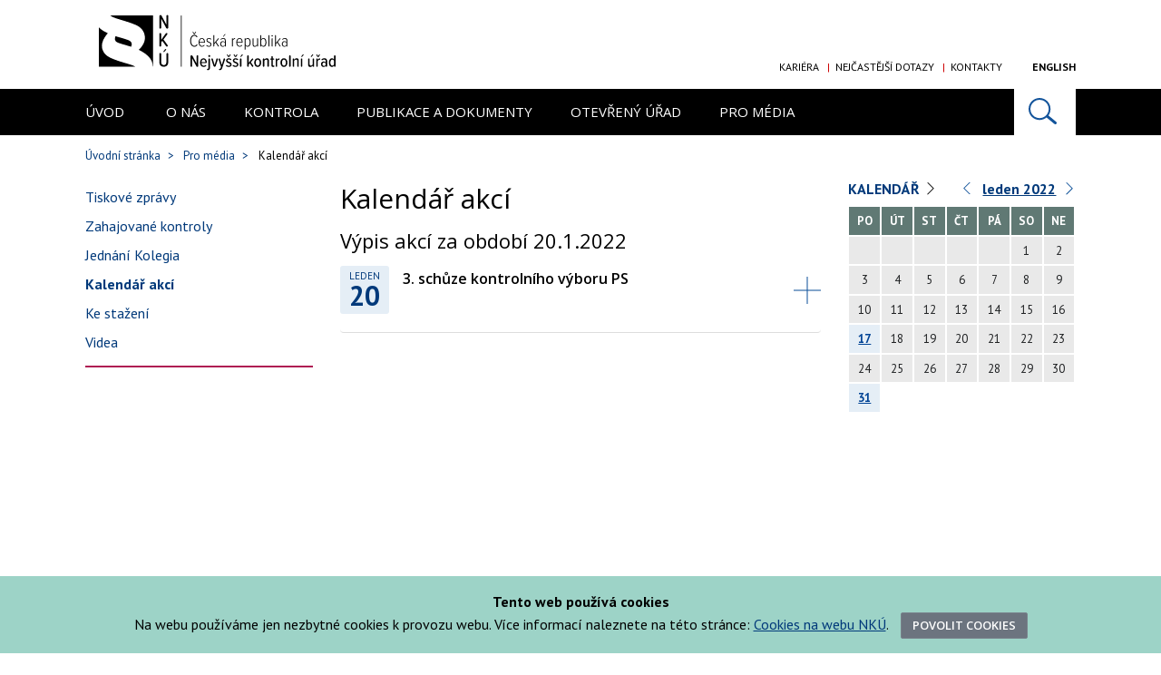

--- FILE ---
content_type: text/html; charset=UTF-8
request_url: https://www.nku.cz/scripts/modules/diary/default.php?calid=1&statusid=0&calyear=2022&calmonth=1&calday=20&dayfrom=0&tmplid=156
body_size: 25406
content:
<!doctype html>
<html lang="cs">
<head>
	<meta charset="utf-8">
        <meta http-equiv="X-UA-Compatible" content="IE=edge,chrome=1">
        <meta name="viewport" content="width=device-width, initial-scale=1">
	<link href="/favicon.ico" rel="shortcut icon" type="image/x-icon" />
	<title>Kalendář akcí | NKÚ</title>
	<meta name="description" content="Kalendář akcí Nejvyššího kontrolního úřadu ČR.">
		<meta name="keywords" content="Nejvyšší kontrolní úřad, NKÚ, kontrola, kontrolní činnost, audit" lang="cs">
	<meta name="keywords" content="Supreme audit office, SAO CR, SAO Czech republic" lang="en">

        <!--WTD_A(metadata)-->
	<meta name="author" content="nku.gov.cz - Nejvyšší kontrolní úřad">
	<link rel="stylesheet" href="/css/bootstrap.min.css">
	<link rel="stylesheet" href="/css/screen.css?ver.3.1.2">
	<link rel="stylesheet" href="/css/responsive.css?ver.1.3">
        <link rel="stylesheet" href="/css/cookiealert.css">
        <link rel="stylesheet" type="text/css" href="/css/print.css" media="print">
        <link rel="stylesheet" href="https://cdn.jsdelivr.net/npm/bootstrap-icons@1.11.3/font/bootstrap-icons.min.css">
	<link href='https://fonts.googleapis.com/css?family=PT+Sans:400,700&subset=latin,latin-ext' rel='stylesheet' type='text/css'>
	<link href='https://fonts.googleapis.com/css?family=PT+Serif:400,400italic&subset=latin,latin-ext,cyrillic-ext,cyrillic' rel='stylesheet' type='text/css'>
	<link href='https://fonts.googleapis.com/css?family=Open+Sans:400,600&subset=latin,greek-ext,latin-ext,cyrillic-ext' rel='stylesheet' type='text/css'>
	<script src="https://ajax.googleapis.com/ajax/libs/jquery/1.11.3/jquery.min.js"></script>
	<script src="/js/jquery.colorbox-min.js"></script>
	<script src="/js/smaller.min.js"></script>
	<script src="/js/bootstrap.min.js"></script>
	<script src="/js/source.js"></script>
	<!--[if lt IE 9]>
		<script src="/js/html5.min.js"></script>
	<![endif]-->
        
        <!-- overeni pro google webmaster tools -->
             <meta name="google-site-verification" content="jJ7ZguwHRPU8oZnNzGGiHarVdfT_CjsGToR-iHShpOE" />
         <!-- konec overeni pro google webmaster tools -->

         <!-- skript web4ukrajina -->
         <script async src="https://js.web4ukrajina.cz/"></script>
         
</head>
<body>
	<div class="header-small">        
		<header>                
			<div class="container">
                                <a href="#content" class="skip-link">Přeskočit na hlavní obsah</a>
				<a href="/" class="logo"><!--<img src="/images/nku_logo-cz.svg" alt="Logo NKÚ">--><img src="/assets/logo-nku-2023.svg" alt="Logo NKÚ - verze 2023" /></a>
				<nav>                                        
					<ul>
						<!--<li><a href="#content">Přeskočit na obsah</a></li>-->
                                                <li><a href="/cz/o-nas/kariera/">Kariéra</a></li>
						<li><a href="/cz/otevreny-urad/poskytovani-informaci/nejcastejsi-dotazy/">Nejčastější dotazy</a></li>
						<li><a href="/cz/o-nas/kontakty/">Kontakty</a></li>
						<li class="bold"><a href="/en/">English</a></li>
					</ul>
				</nav>
			</div>
		</header>
		<nav role="navigation" class="nav-top">
			<div class="container">
				<div class="nav-list">
					<a class="hidden-lg-up nav-top-btn collapse" data-toggle="collapse" href="#nav-nav" aria-expanded="false" aria-controls="nav-navh"><i class="ico"></i>Zobrazit menu</a>
				<div class="nav-list-content collapsed" id="nav-nav">
<ul><li><a href="/"><span>úvod</span></a></li>
<li>
  <a href="/cz/o-nas/">O nás</a>
  <div class="nav-top-dropdown">
    <ul>
      <li>
        <a href="/cz/o-nas/postaveni-a-pusobnost/">Postavení a působnost</a>
      </li>
      <li>
        <a href="/cz/o-nas/organizacni-struktura/">Organizační struktura</a>
      </li>
      <li>
        <a href="/cz/o-nas/konference-seminare/">Konference, semináře</a>
      </li>
      <li>
        <a href="/cz/o-nas/mezinarodni-vztahy/">Mezinárodní vztahy</a>
      </li>
      <li>
        <a href="/cz/o-nas/skolici-stredisko-prestavlky/">Školicí středisko Přestavlky</a>
      </li>
      <li>
        <a href="/cz/o-nas/kariera/">Kariéra</a>
      </li>
      <li>
        <a href="/cz/o-nas/detska-skupina/">Dětská skupina NKÚ</a>
      </li>
      <li>
        <a href="/cz/pro-media/sidlo-nku/">Sídlo NKÚ</a>
      </li>
      <li>
        <a href="/cz/o-nas/kontakty/">Kontakty</a>
      </li>
      <li>
        <a href="/cz/o-nas/povinne-zverejnovane-informace/">Povinně zveřejňované informace</a>
      </li>
      <li>
        <a href="/cz/o-nas/nku-v-mediich/">NKÚ v médiích</a>
      </li>
    </ul>
  </div>
</li><li>
  <a href="/cz/kontrola/">Kontrola</a>
  <div class="nav-top-dropdown">
    <ul>
      <li>
        <a href="/cz/kontrola/registr-kontrolnich-akci/">Registr kontrolních akcí</a>
      </li>
      <li>
        <a href="/scripts/rka/plan-kontrol.asp">Plán kontrolní činnosti</a>
      </li>
      <li>
        <a href="/cz/kontrola/statistiky/">Statistiky</a>
      </li>
      <li>
        <a href="/cz/kontrola/koordinovane-audity/">Koordinované audity</a>
      </li>
      <li>
        <a href="/scripts/detail.php?pgid=215">Analýzy</a>
      </li>
    </ul>
  </div>
</li><li>
  <a href="/cz/publikace-a-dokumenty/">Publikace a dokumenty</a>
  <div class="nav-top-dropdown">
    <ul>
      <li>
        <a href="/cz/publikace-a-dokumenty/zakladni-dokumenty/">Základní dokumenty</a>
      </li>
      <li>
        <a href="/cz/publikace-a-dokumenty/vyrocni-zprava/">Výroční zpráva</a>
      </li>
      <li>
        <a href="https://www.nku.cz/scripts/rka/vestnik.asp">Věstník</a>
      </li>
      <li>
        <a href="/cz/publikace-a-dokumenty/stanoviska-nku-ke-statnimu-rozpoctu/default.htm">Stanoviska NKÚ ke státnímu rozpočtu</a>
      </li>
      <li>
        <a href="/cz/publikace-a-dokumenty/navrh-rozpoctu-kapitoly-381-nku/">Návrh rozpočtu kapitoly 381</a>
      </li>
      <li>
        <a href="/cz/publikace-a-dokumenty/zaverecny-ucet/">Závěrečný účet kapitoly 381</a>
      </li>
      <li>
        <a href="/cz/publikace-a-dokumenty/eu-report/">EU report</a>
      </li>
      <li>
        <a href="/cz/publikace-a-dokumenty/memoranda-smlouvy-o-spolupraci/default.htm">Memoranda a smlouvy o spolupráci</a>
      </li>
      <li>
        <a href="/cz/publikace-a-dokumenty/ostatni-publikace/">Ostatní publikace</a>
      </li>
    </ul>
  </div>
</li><li>
  <a href="/cz/otevreny-urad/">Otevřený úřad</a>
  <div class="nav-top-dropdown">
    <ul>
      <li>
        <a href="/cz/otevreny-urad/opendata/">Open data</a>
      </li>
      <li>
        <a href="/cz/otevreny-urad/rozpocet-nku/">Rozpočet NKÚ</a>
      </li>
      <li>
        <a href="/cz/otevreny-urad/smlouvy/">Smlouvy</a>
      </li>
      <li>
        <a href="/cz/otevreny-urad/verejne-zakazky/">Veřejné zakázky</a>
      </li>
      <li>
        <a href="/cz/otevreny-urad/poskytovani-informaci/">Poskytování informací</a>
      </li>
      <li>
        <a href="/cz/otevreny-urad/gdpr/">Prohlášení o ochraně osobních údajů NKÚ (GDPR)</a>
      </li>
      <li>
        <a href="/cz/otevreny-urad/protikorupcni-opatreni/">Protikorupční opatření</a>
      </li>
      <li>
        <a href="/cz/otevreny-urad/nepotrebny-majetek/">Nepotřebný majetek</a>
      </li>
      <li>
        <a href="/cz/otevreny-urad/sdileni-informaci-tlp/">Sdílení informací (TLP)</a>
      </li>
    </ul>
  </div>
</li><li>
  <a href="/cz/pro-media/">Pro média</a>
  <div class="nav-top-dropdown">
    <ul>
      <li>
        <a href="/scripts/modules/column/default.php?categid=29&amp;dlid=1&amp;locale=cz">Tiskové zprávy</a>
      </li>
      <li>
        <a href="/scripts/detail.php?pgid=84">Zahajované kontroly</a>
      </li>
      <li>
        <a href="/scripts/detail.php?pgid=33">Jednání Kolegia</a>
      </li>
      <li>
        <a href="/scripts/modules/diary/default.php?calid=1&amp;tmplid=161">Kalendář akcí</a>
      </li>
      <li>
        <a href="/cz/pro-media/ke-stazeni/">Ke stažení</a>
      </li>
      <li>
        <a href="/cz/pro-media/videa/default.htm">Videa</a>
      </li>
    </ul>
  </div>
</li>
</ul>
</div>
				</div>
								<section>
					<div id="search" class="nav-search" role="search" style="background-color:rgb(157,211,199);">
						<a class="nav-search-btn collapsed" data-toggle="collapse" href="#nav-search" aria-expanded="false" aria-controls="nav-search" aria-label="Fulltextové vyhledávání na webu NKÚ" title="Fulltextové vyhledávání na webu NKÚ"><i class="ico"></i></a>
						<div class="nav-search-content collapse" id="nav-search">
							<form class="row" action="/scripts/modules/fulltext/fulltxt.php" method="post">
								<div class="col-xs-12">
									<h2>Fulltextové vyhledávání</h2>
									<!--<fieldset class="form-group">-->
		    							<label for="searchtext">Hledaný text</label>
		    							<div class="input-group">
		     								<input type="text" class="form-control" id="searchtext" name="searchtext" >
		      								<span class="input-group-btn">
		      									<button type="submit" class="btn btn-secondary" title="Vyhledat na webu NKÚ">Vyhledat</button>
		      								</span>
		    							</div>
		  							<!--</fieldset>-->
		  						</div>

		  							<div class="form-inline col-sm-8 col-xs-12">
			  							<fieldset class="form-group">
                                                                                   <legend>Datum publikování</legend>
			    							   <label for="datefrom" class="search-od">od</label>
			    							   <input type="text" class="form-control" id="datefrom" name="datefrom" >
			  							   <label for="dateto" class="search-do">do</label>
			    							   <input type="text" class="form-control" id="dateto" name="dateto" >
			  							</fieldset>
		  							</div>
		  							<div class="form-inline col-sm-4 col-xs-12">
                                                                            <fieldset>
		  								<legend>Řadit podle</legend>
		  								<div class="radio">
									        	<input type="radio" checked="" name="sort" value="date" id="date">
									        	<label for="date">data</label>
									    </div>
									    <div class="radio">
									        	<input type="radio" checked="" name="sort" value="rank" id="rank">
									        	<label for="rank">relevance</label>
									    </div>
                                                                            </fieldset>
		  							</div>
								
								<a class="nav-close" data-toggle="collapse" href="#nav-search" aria-controls="nav-search" title="Zavřít vyhledávací formulář"><i class="ico"></i></a>
							</form>
						</div>
					</div>
				</section>
			</div>
		</nav>
	</div><!-- fixedsticky -->
		<div class="container">
		<nav>
			<ol class="breadcrumb"><li><a href="/">Úvodní stránka</a></li><li><a href="/cz/pro-media/">Pro média</a></li><li class="active">Kalendář akcí</li></ol>
		</nav>
	</div>

	<div class="container container-main">
		<div class="row">
			<aside class="col-lg-3 col-xs-12">
				<nav>
					<!DOCTYPE html PUBLIC "-//W3C//DTD HTML 4.0 Transitional//EN" "http://www.w3.org/TR/REC-html40/loose.dtd">
<div class="subNav navbar-mpo hidden-xs"><ul><li><a href="/scripts/modules/column/default.php?categid=29&amp;dlid=1&amp;locale=cz">Tiskové zprávy</a></li><li><a href="/scripts/detail.php?pgid=84">Zahajované kontroly</a></li><li><a href="/scripts/detail.php?pgid=33">Jednání Kolegia</a></li><li class="active"><a href="/scripts/modules/diary/default.php?calid=1&amp;tmplid=161">Kalendář akcí</a></li><li><a href="/cz/pro-media/ke-stazeni/">Ke stažení</a><ul><li><a href="/cz/pro-media/ke-stazeni/logo-nku/">Logo NKÚ</a></li><li><a href="/cz/pro-media/ke-stazeni/foto-ke-stazeni/">Foto ke stažení</a></li></ul></li><li><a href="/cz/pro-media/videa/default.htm">Videa</a></li></ul></div><div class="clearfix"></div>
					
				</nav>
				<!--WTD_A(aside-info)-->
			</aside>
			
			<main id="content" class="col-md-9 col-xs-12">
				<div class="row">
					<div class="col-md-8 col-xs-12">
				                 <section class="article-list article-list-calendar">
					         <h1>Kalendář akcí</h1>
					         <h2>Výpis akcí za období 20.1.2022</h2>
                                                  <div id="accordion" role="tablist" aria-multiselectable="true">
							<article class="card">
                                                           <a class="collapsed" data-toggle="collapse" data-parent="#accordion" href="#actionid352">
                                                                        <time><span>Leden</span>
  								        20
                                                                        </time>
                                                                        <h3>3. schůze kontrolního výboru PS</h3>
                                                            </a>
                                                            <div id="actionid352" class="collapse" role="tab">
                                                                  <time>Datum:
                                                                  20.1.2022
        							  
                                                                  od 9:30
                                                                  </time>
                                                                  <p style="margin-bottom:1em;">Místo konání: NKÚ</p>
                                                                  <a href="/scripts/modules/diary/ical.php?id=352"><i class="ico icoIcalendar"></i>Export do formátu iCalendar</a>
                                                            </div>								
							</article>
                                                  </div>	
				                 </section>
                                        </div>
                                        <div class="col-md-4 col-xs-12">
                                                 				<section class="boxCalendar">
					<div class="calendar">
						<h4 class="linkMore"><a href="/scripts/modules/diary/default.php?calid=1&tmplid=161">Kalendář</a></h4>
                                                   						<div class="nav">
							<div><a href="/scripts/modules/diary/default.php?calid=1&amp;statusid=0&amp;tmplid=156&amp;calyear=2021&amp;calmonth=12&cmonthfrom=-49&cmonthto=-49" title="Výpis akcí za minulý měsíc"><i class="ico arrow-left"></i></a></div>													<div class="title"><a href="/scripts/modules/diary/default.php?calyear=2022&calmonth=1&cmonthfrom=-48&cmonthto=-48">leden 2022</a></div>
							<div><a href="/scripts/modules/diary/default.php?calid=1&amp;statusid=0&amp;tmplid=156&amp;calyear=2022&amp;calmonth=2&cmonthfrom=-47&cmonthto=-47" title="Výpis akcí v následujícím měsíci"><i class="ico arrow-right"></i></a></div>
						</div>
						<div class="calendar-day">
							<div class="line">
								<div class="title">po</div>
								<div class="title">út</div>
								<div class="title">st</div>
								<div class="title">čt</div>
								<div class="title">pá</div>
								<div class="title">so</div>
								<div class="title">ne</div>
							</div>
							<div class="line"><div></div>




<div></div>




<div></div>




<div></div>




<div></div>





<div><span>1</span></div>




<div><span>2</span></div>




<div><span>3</span></div>




<div><span>4</span></div>




<div><span>5</span></div>




<div><span>6</span></div>




<div><span>7</span></div>




<div><span>8</span></div>




<div><span>9</span></div>




<div><span>10</span></div>




<div><span>11</span></div>




<div><span>12</span></div>




<div><span>13</span></div>




<div><span>14</span></div>




<div><span>15</span></div>




<div><span>16</span></div>





<div class="selected"><a href="/scripts/modules/diary/default.php?calid=1&amp;statusid=0&amp;tmplid=156&amp;calyear=2022&amp;calmonth=1&amp;calday=17&dayfrom=0&tmplid=156">17</a></div>



<div><span>18</span></div>




<div><span>19</span></div>








<div><span class="act2">20</span></div>
<div><span>21</span></div>




<div><span>22</span></div>




<div><span>23</span></div>




<div><span>24</span></div>




<div><span>25</span></div>




<div><span>26</span></div>




<div><span>27</span></div>




<div><span>28</span></div>




<div><span>29</span></div>




<div><span>30</span></div>





<div class="selected"><a href="/scripts/modules/diary/default.php?calid=1&amp;statusid=0&amp;tmplid=156&amp;calyear=2022&amp;calmonth=1&amp;calday=31&dayfrom=0&tmplid=156">31</a></div>


<div></div>




<div></div>




<div></div>




<div></div>




<div></div>




<div></div>




</div>
					</div>
				</section>
                                        </div>
                                </div>
			</main>
		</div>
	</div>
	<footer role="contentinfo">
		<div class="container">
			<div class="row">
                                <h2>Mapa webu</h2>
				<div class="col-sm-3 col-xs-12">
  <nav>
    <h3>
      <a href="/cz/o-nas/">O nás</a>
    </h3>
    <ul>
      <li>
        <a href="/cz/o-nas/postaveni-a-pusobnost/">Postavení a působnost</a>
      </li>
      <li>
        <a href="/cz/o-nas/organizacni-struktura/">Organizační struktura</a>
      </li>
      <li>
        <a href="/cz/o-nas/konference-seminare/">Konference, semináře</a>
      </li>
      <li>
        <a href="/cz/o-nas/mezinarodni-vztahy/">Mezinárodní vztahy</a>
      </li>
      <li>
        <a href="/cz/o-nas/skolici-stredisko-prestavlky/">Školicí středisko Přestavlky</a>
      </li>
      <li>
        <a href="/cz/o-nas/kariera/">Kariéra</a>
      </li>
      <li>
        <a href="/cz/o-nas/detska-skupina/">Dětská skupina NKÚ</a>
      </li>
      <li>
        <a href="/cz/pro-media/sidlo-nku/">Sídlo NKÚ</a>
      </li>
      <li>
        <a href="/cz/o-nas/kontakty/">Kontakty</a>
      </li>
      <li>
        <a href="/cz/o-nas/povinne-zverejnovane-informace/">Povinně zveřejňované informace</a>
      </li>
      <li>
        <a href="/cz/o-nas/nku-v-mediich/">NKÚ v médiích</a>
      </li>
    </ul>
  </nav>
</div><div class="col-sm-3 col-xs-12">
  <nav>
    <h3>
      <a href="/cz/kontrola/">Kontrola</a>
    </h3>
    <ul>
      <li>
        <a href="/cz/kontrola/registr-kontrolnich-akci/">Registr kontrolních akcí</a>
      </li>
      <li>
        <a href="/scripts/rka/plan-kontrol.asp">Plán kontrolní činnosti</a>
      </li>
      <li>
        <a href="/cz/kontrola/statistiky/">Statistiky</a>
      </li>
      <li>
        <a href="/cz/kontrola/koordinovane-audity/">Koordinované audity</a>
      </li>
      <li>
        <a href="/scripts/detail.php?pgid=215">Analýzy</a>
      </li>
    </ul>
  </nav>
</div><div class="col-sm-3 col-xs-12">
  <nav>
    <h3>
      <a href="/cz/publikace-a-dokumenty/">Publikace a dokumenty</a>
    </h3>
    <ul>
      <li>
        <a href="/cz/publikace-a-dokumenty/zakladni-dokumenty/">Základní dokumenty</a>
      </li>
      <li>
        <a href="/cz/publikace-a-dokumenty/vyrocni-zprava/">Výroční zpráva</a>
      </li>
      <li>
        <a href="https://www.nku.cz/scripts/rka/vestnik.asp">Věstník</a>
      </li>
      <li>
        <a href="/cz/publikace-a-dokumenty/stanoviska-nku-ke-statnimu-rozpoctu/default.htm">Stanoviska NKÚ ke státnímu rozpočtu</a>
      </li>
      <li>
        <a href="/cz/publikace-a-dokumenty/navrh-rozpoctu-kapitoly-381-nku/">Návrh rozpočtu kapitoly 381</a>
      </li>
      <li>
        <a href="/cz/publikace-a-dokumenty/zaverecny-ucet/">Závěrečný účet kapitoly 381</a>
      </li>
      <li>
        <a href="/cz/publikace-a-dokumenty/eu-report/">EU report</a>
      </li>
      <li>
        <a href="/cz/publikace-a-dokumenty/memoranda-smlouvy-o-spolupraci/default.htm">Memoranda a smlouvy o spolupráci</a>
      </li>
      <li>
        <a href="/cz/publikace-a-dokumenty/ostatni-publikace/">Ostatní publikace</a>
      </li>
    </ul>
  </nav>
</div><div class="col-sm-3 col-xs-12">
  <nav>
    <h3>
      <a href="/cz/otevreny-urad/">Otevřený úřad</a>
    </h3>
    <ul>
      <li>
        <a href="/cz/otevreny-urad/opendata/">Open data</a>
      </li>
      <li>
        <a href="/cz/otevreny-urad/rozpocet-nku/">Rozpočet NKÚ</a>
      </li>
      <li>
        <a href="/cz/otevreny-urad/smlouvy/">Smlouvy</a>
      </li>
      <li>
        <a href="/cz/otevreny-urad/verejne-zakazky/">Veřejné zakázky</a>
      </li>
      <li>
        <a href="/cz/otevreny-urad/poskytovani-informaci/">Poskytování informací</a>
      </li>
      <li>
        <a href="/cz/otevreny-urad/gdpr/">Prohlášení o ochraně osobních údajů NKÚ (GDPR)</a>
      </li>
      <li>
        <a href="/cz/otevreny-urad/protikorupcni-opatreni/">Protikorupční opatření</a>
      </li>
      <li>
        <a href="/cz/otevreny-urad/nepotrebny-majetek/">Nepotřebný majetek</a>
      </li>
      <li>
        <a href="/cz/otevreny-urad/sdileni-informaci-tlp/">Sdílení informací (TLP)</a>
      </li>
    </ul>
  </nav>
</div><div class="col-sm-3 col-xs-12">
  <nav>
    <h3>
      <a href="/cz/pro-media/">Pro média</a>
    </h3>
    <ul>
      <li>
        <a href="/scripts/modules/column/default.php?categid=29&amp;dlid=1&amp;locale=cz">Tiskové zprávy</a>
      </li>
      <li>
        <a href="/scripts/detail.php?pgid=84">Zahajované kontroly</a>
      </li>
      <li>
        <a href="/scripts/detail.php?pgid=33">Jednání Kolegia</a>
      </li>
      <li>
        <a href="/scripts/modules/diary/default.php?calid=1&amp;tmplid=161">Kalendář akcí</a>
      </li>
      <li>
        <a href="/cz/pro-media/ke-stazeni/">Ke stažení</a>
      </li>
      <li>
        <a href="/cz/pro-media/videa/default.htm">Videa</a>
      </li>
    </ul>
  </nav>
</div>

			</div>
		</div>

		<nav class="footer-nav" style="background-color:rgb(175,25,83);">
			<div class="container">

<!-- mereni navstevnosti toplist.cz -->
<a href="https://www.toplist.cz/stat/184650/"><script language="JavaScript" type="text/javascript" charset="utf-8">
<!--
document.write('<img src="https://toplist.cz/dot.asp?id=184650&http='+
encodeURIComponent(document.referrer)+'&t='+encodeURIComponent(document.title)+'&l='+encodeURIComponent(document.URL)+
'&wi='+encodeURIComponent(window.screen.width)+'&he='+encodeURIComponent(window.screen.height)+'&cd='+
encodeURIComponent(window.screen.colorDepth)+'" width="1" height="1" border=0 alt="TOPlist" />');
//--></script><noscript><img src="https://toplist.cz/dot.asp?id=184650&njs=1" border="0"
alt="TOPlist" width="1" height="1" /></noscript></a>

				<section class="sectionSocial col-md-6 col-xs-12">
					<a href="https://www.youtube.com/channel/UC1c8_T7zsM9P0d8u5H2Urhg" title="Najdete nás na Youtube" aria-label="Youtube kanál NKÚ"><i class="bi bi-youtube" style="font-size:1.5rem;" aria-hidden="true"></i></a>
					<a href="https://twitter.com/NKU_CZ" title="Najdete nás na Twitteru" aria-label="Twitter NKÚ"><i class="bi bi-twitter-x" style="font-size:1.5rem;" aria-hidden="true"></i></a>
                                        <a href="https://www.linkedin.com/company/nejvy%C5%A1%C5%A1%C3%AD-kontroln%C3%AD-%C3%BA%C5%99ad/" title="Najdete nás na LinkedIn" aria-label="NKÚ na LinkedIn"><i class="bi bi-linkedin" style="font-size:1.5rem;" aria-hidden="true"></i></a>
					<a href="/cz/rss.xml" title="Odběr Rss" aria-label="RSS kanál"><i class="bi bi-rss-fill" style="font-size:1.5rem;" aria-hidden="true"></i></a>
				</section>
				
				<ul class="col-md-6 col-xs-12">
					<li><a href="/cz/mapa-webu/" title="Mapa webu NKÚ">Mapa webu</a></li>
					<li><a href="/cz/otevreny-urad/poskytovani-informaci/prohlaseni-o-pristupnosti/" title="Prohlášení o přístupnosti webu NKÚ">Prohlášení o přístupnosti</a></li>
                                        <li><a href="/cz/otevreny-urad/poskytovani-informaci/cookies.htm" title="Cookies na webu NKÚ">Cookies</a></li>
					<li><a href="&#109;&#97;&#105;&#108;&#116;&#111;:webmaster&#64;nku.gov.cz">webmaster (at) nku.gov.cz</a></li>
				</ul>
			</div>
		</nav>		
	</footer>

<!-- START Bootstrap-Cookie-Alert -->
<div class="alert text-center cookiealert" role="alert" style="background-color:rgb(157,211,199);">
    <b>Tento web používá cookies</b><br>Na webu používáme jen nezbytné cookies k provozu webu. Více informací naleznete na této stránce: <a href="/cz/otevreny-urad/poskytovani-informaci/cookies.htm">Cookies na webu NKÚ</a>.

    <button type="button" class="btn btn-primary btn-sm acceptcookies">
        Povolit cookies
    </button>
</div>
<!-- END Bootstrap-Cookie-Alert -->
<script src="https://cdn.jsdelivr.net/gh/Wruczek/Bootstrap-Cookie-Alert@gh-pages/cookiealert.js"></script>



</body>
</html>

--- FILE ---
content_type: text/css
request_url: https://www.nku.cz/css/screen.css?ver.3.1.2
body_size: 55471
content:
/* CSS Document */
body {
	font-family: 'PT Sans', sans-serif;
	font-size: 16px;
	color: #1f2123;
	margin: 0; padding: 0;
}

/* layout */
.container,
.nav-top-dropdown > ul {
	width: 100%;
	max-width: 1122px;
	margin: 0 auto;
	width: 100%;
	display: table;	
}

a {
	color: #00397a;
}
a:hover {
	text-decoration: none;
	color: #cf0101;
}
a:focus {
	text-decoration: none;
}
/* ico */

i.icoRegistrace1 {
	background-image: url(/images/registrace1.png);
	background-repeat: no-repeat;
	display: inline-block;
	content: '';
}

i.ico {
	background-image: url(/images/sprite_main.svg);
	background-repeat: no-repeat;
	display: inline-block;
	content: '';
}
	.ico-arrow-bottom {
		width: 32px; height: 32px;
		background-position: -6px -326px;
	}
	.ico-arrow-top {
		width: 32px; height: 32px;
		background-position: -51px -326px;
	}

	.arrow-left {
		width: 10px; height: 16px;
		background-position: -192px -64px;
	}
		.arrow-left:hover {
			background-position: -192px -96px;
		}
		.arrow-left.disable,
		.arrow-left.disable:hover {
			background-position: -127px -179px;
		}
	.arrow-arrow-left {
		width: 16px; height: 16px;
		background-position: -329px -31px;
	}
		.arrow-arrow-left:hover {
			background-position: -329px -52px;
		}
		.arrow-arrow-left.disable,
		.arrow-arrow-left.disable:hover {
			background-position: -329px -10px;
		}
	.arrow-right {
		width: 10px; height: 16px;
		background-position: -160px -64px;
	}
		.arrow-right:hover {
			background-position: -160px -96px;
		}
		.arrow-right.disable,
		.arrow-right.disable:hover {
			background-position: -389px -10px;
		}
	.arrow-arrow-right {
		width: 16px; height: 16px;
		background-position: -408px -31px;
	}
		.arrow-arrow-right:hover {
			background-position: -408px -52px;
		}
		.arrow-arrow-right.disable,
		.arrow-arrow-right.disable:hover {
			background-position: -408px -10px;
		}
	.icoIcalendar {
		width: 28px; height: 23px;
		background-position: -224px -288px;
		position: relative;
		top: 4px;
		margin-right: 8px;
	}
		section.article-list article a:hover .icoIcalendar {
			background-position: -256px -288px;
		}
	.icoDatovaSchranka {
		width: 25px; height: 14px;
		background-position: -64px 0px;
		position: relative;
		top: 2px;
		margin-right: 8px;
	}
	.icoOteviraciDoba {
		width: 14px; height: 14px;
		background-position: -96px 0px;
		position: relative;
		top: 2px;
		margin-right: 8px;
	}
	.icoSearch {
		width: 31px; height: 29px;
		background-position: -32px 0;
	}

/* header-small */
.header-small {
	position: fixed;
	top: 0;
	left: 0;
	z-index: 999;
	width: 100%;
	background-color: #fff;
}
	.header-small + .container {
		margin-top: 177px;
	}

.container-main > .row > .col-md-9 {
	min-height: 450px;
}
/* header */
header {
	padding: 15px 0;
}
	header .logo img {
		height: 65px; width: 292px;
	}
	header nav {
		float: right;
	}
		header ul {
			margin: 0; padding: 50px 0 0 0;
			list-style-type: none;
			font-size: 12px;
		}
			header ul li {
				display: inline-block;
			}
			header ul li:before {
				content: '|';
				width: 15px;
				display: inline-block;
				text-align: center;
				color: #ce0203;
			}
			header ul li:first-child:before,
			header ul li:last-child:before {
				display: none;
			}
				header ul li a {
					color: #000;
					text-decoration: none;
					text-transform: uppercase;
				}
				header ul li.bold {
					font-weight: bold;
				}
				header ul li a:hover {
					text-decoration: underline;
				}
			header ul li:last-child {
				padding-left: 30px;
			}
	

/* nav */
.nav-top {
	/*background-color: rgb(104,163,152);*/
        background-color: black;
	display: table;
	width: 100%;
	min-height: 51px;
	position: relative;
	font-family: 'Open Sans', sans-serif;
}

	.nav-top ul {
		margin: 0; padding: 0;
		list-style-type: none;
		float: left;
		
	}
		.nav-top ul li {
			display: inline-block;
			text-transform: uppercase;
			font-size: 15px;
                        font-weight: normal;
		}
			.nav-top ul li a {
				color: #fff;
				text-decoration: none;
				padding: 14px 21px;
				display: inline-block;
				position: relative;
			}
			.nav-top ul li:first-child a {
				padding-left: 0;
			}
			.nav-top ul li a:hover {
				text-decoration: none;
				position: relative;
			}

			.nav-top ul li:hover > a:after,
			.nav-top ul li.active:hover > a:after {
				background: url(/images/sprites.png) -6px -131px; 
				width: 23px; height: 9px;
				display: block;
				content: '';
				position: absolute;
				top: 50px; left: 50%;
				margin-left: -11px;
				z-index: 999;
			}
			.nav-top ul ul li:hover a:after,
			.nav-top ul ul li.active:hover a:after {
				display: none !important;;
			}
		.nav-top ul > li.active > a,
		.nav-top ul > li.noactaive > a {
			font-weight: bold;
			position: relative;
		}
			.nav-top ul li.active a:after {
				background: url(/images/sprites.png) -6px -131px  !important;
				width: 23px; height: 9px;
				display: inline-block;
				content: '';
				position: absolute;
				bottom: -9px; left: 50%;
				margin-left: -11px;
			}
			.nav-nav ul ul li.active > a:after {
				display: none !important;
			}
			.nav-top ul li:first-child a:after {
				margin-left: -22px !important;
			}
			.nav-top ul li .nav-top-dropdown {
				height: 1px;
				opacity: 0;
				transition: 500;
				position: absolute;
				display: block;
				clear: none;
				z-index: 980;
				overflow: hidden;
                                background-color: rgb(237,237,237);
			}
				.nav-list-content > ul > li:hover > .nav-top-dropdown {
					position: absolute;
					left: 0;
					top: 51px;
					background-color: rgb(237,237,237);
					padding: 12px 0;
					width: 100%;
					transition: 500ms;
					border-radius: 0;
					border: none;
  					opacity: 1;
  					height: auto;
  					max-height: auto;
  					box-shadow: 0px 10px 20px 0px rgba(0,0,0,0.25);
  					z-index: 990;
				}
				.nav-top ul li ul  {
					position: relative;
					display: table;
					float: none;
					margin: auto;
				}
				.nav-top ul li ul li {
					display: inline-block;
					padding: 0 15px;
					white-space: nowrap;
				}
					.nav-top ul li ul li a {
						padding: 5px 0;
						color: #00397a;
						text-transform: none;
					}
					.nav-top ul li ul li a:hover,
					.nav-top ul li:hover ul li,
					.nav-top ul li ul li.active a {
						color: #ce0203;
						background-color: transparent;
					}
					.nav-top ul li ul li.active a {
						color: #ce0203;
						font-weight: normal;
						
					}
					.nav-top ul li.active ul a:after,
					.nav-top ul li:hover ul a:after {
						display: none;
					}

		.nav-top-btn {
			display: inline-block;
			/*width: 68px;*/
			height: 51px;
			text-align: center;
			float: left;
			color: #fff !important;
			text-transform: uppercase;
			padding-top: 4px;
			opacity: 0.8;
			font-size: 14px;
		}
			.nav-top-btn:hover {
				opacity: 1;
			}
			.nav-top-btn i.ico {
				width: 29px; height: 29px;
				background-position: -224px 0px;
				position: relative;
				top: 16px;
			}


	.nav-search {
		position: relative;
	}
		.nav-search-btn {
			display: inline-block;
			width: 68px;
			height: 51px;
			text-align: center;
			position: absolute;
			top: 0; right: 0;
			background-color: #13549b;
                        color: rgb(104,163,152);
		}

		.nav-search-btn.collapsed {
			background-color: #fff;
			transition: 300ms;
		}
			.nav-search-btn i.ico {
				width: 31px; height: 29px;
				background-position: -32px 0;
				position: relative;
				top: 10px;
				left: -3px;
                                color: rgb(46,179,161);
			}
			.nav-search-btn.collapsed i.ico {
				background-position: 0 0;
			}
		.nav-search-btn.collapsed:hover {
			background-color: rgb(46,179,161);
			
		}
		.nav-search-btn.collapsed:hover i.ico {
			background-position: -32px 0;
		}
	.nav-search .nav-search-content {
		background-color: rgb(226,241,238);
		position: absolute;
		top: 51px;
		right: 0; z-index: 997;
		width: 700px;
		padding: 20px 40px 40px 40px;
		min-height: 338px;
	}
	.nav-search .nav-search-content:after {
		background: url(/images/sprites.png) -35px -131px;
		width: 23px; height: 9px;
		display: inline-block;
		content: '';
		position: absolute;
		top: 0px; right: 24px;
		margin-left: -25px;
	}
		.nav-search h3 {
			font-size: 16px;
			color: #00397a;
			text-transform: uppercase;
			margin-bottom: 20px;
			font-weight: bold;
		}
		.nav-search .form-group {
			margin-bottom: 1.8rem;
		}
			.nav-search .form-control {
				border: 1px solid #fff;
				padding: 0.5rem 0.75rem
			}
		.nav-search .btn {
			height: 42px; line-height: 32px;
		}


		.nav-search .form-inline .form-control {
			width: 150px;
			margin: 0 10px;
		}
			.nav-search .form-inline .radio {
				margin-right: 15px;
				margin-top: 8px;
			}
			.nav-search .form-inline > div {
				margin-bottom: .5rem;
			}
		.nav-close {
			position: absolute;
			right: 8px; bottom: 8px;
		}
			.nav-close i.ico {
				width: 25px; height: 25px;
				background-position: 0 -32px;
			}
			.nav-close i.ico:hover {
				background-position: -32px -32px;
			}

/* aside */
.container-index aside {
	float: right;
	width: 31%;
	padding-left: 15px;
}
aside {
	float: left;
	width: 18%;
	padding-bottom: 40px;
}


aside h2.homepage {
	color: #000;
	font-size: 16px;
	font-weight: 700;
	text-transform: uppercase;
	display: inline-block;
}

aside h2.homepage a:after {
	margin-left: 8px;
	display: inline-block;
	width: 23px; height: 21px;
	background: url(/images/sprite_main.svg);
	background-position: -160px -32px;
	content: '';
	position: relative;
	top: 8px;
}
aside h2.homepage a:hover:after {
	background-position: -192px -32px;
}



	aside a.aside-back {
		display: block;
		padding-bottom: 10px;
		margin-bottom: 20px;
		border-bottom: 2px solid rgb(175,25,83);
		font-size: 16px;
		text-transform: uppercase;
		color: #000;
		text-decoration: none;
		font-weight: bold;
	}
	aside .aside-back:hover {
		
		color: #cf0101;
	}
		aside .aside-back:before {
			display: inline-block;
			width: 9px; height: 21px;
			background: url(/images/sprite_main.svg);
			background-position: -224px -32px;
			content: '';
			position: relative;
			top: 9px;
			margin-right: 5px;

		}
		aside .aside-back:hover:before {
			background-position: -192px -96px;
		}
		
	aside .aside-info {
		background-color: rgb(226,241,238);
		padding: 15px;
		margin-bottom: 20px;
		font-size: 14px;
		line-height: 1.3em;
		position: relative;
		display: block;
	}
	aside .aside-info:after {
		background: url(/images/sprite_main.svg) -196px -256px;
		width: 47px; height: 17px;
		display: inline-block;
		content: '';
		position: absolute;
		bottom: -15px; left: 50px;
		margin-left: -25px;
	}
		aside .aside-info a {
			color: #1f2123;
		}
			aside .aside-info .aside-more-info {
				display: block;
			}
				aside .aside-info .aside-more-info:before {
					background: url(/images/sprite_main.svg) 0 -64px;
					width: 24px; height: 24px;
					display: inline-block;
					content: '';
					margin-right: 8px;
					float: left;
					position: relative;
					top: -3px; left: -3px
				}
				aside .aside-info:hover .aside-more-info:before {
					background-position: -32px -64px;
				}
		aside .aside-info p {
			margin-bottom: 0;
		}
	aside nav ul {
		margin: 0 0 10px 0; padding: 0 0 10px 0;
		list-style-type: none;
		
	}
		aside nav div > ul {
			border-bottom: 2px solid rgb(175,25,83);
			margin: 0 0 20px 0;
		}
		aside nav ul li {
			padding: 4px 0;
		}
		aside nav ul li.active {
			font-weight: bold;
			color: #000;
		}
		aside nav ul li.dropdown a {
			
		}
		aside nav ul ul {
			margin: 6px 0 0 0px;
			padding: 0;
			display: none;
		}
			aside nav ul .active > ul {
				display: block;
			}
			aside nav ul li li {
				padding-left: 25px;
				font-weight: normal;
			}
			aside nav ul li li.active {
				background-color: #e9e9e9;
				color: #000;
			}


/* main */
.container-index main {
	float: left;
	width: 69%;
	padding-bottom: 40px;
}
main {
	float: left;
	width: 82%;
	padding-bottom: 40px;
}
	main h1 {
		font-size: 30px;
		margin-top: 0px;
		margin-bottom: 15px;
		line-height: 1.2em;
		color: #000;
		font-family: 'Open Sans', sans-serif;
	}
	main h1 + p.subh1 {
		margin-top: -10px;
		margin-bottom: 25px;
		font-size: 22px;
	}
	main h2 {
		font-size: 22px;
		line-height: 1.2em;
		margin-bottom: 15px;
		font-weight: 400;
		font-family: 'Open Sans', sans-serif;
		color: #000;
	}
	main h2.homepage {
		font-size: 16px;
		color: #000;
		font-weight: 700;
		text-transform: uppercase;
	}

main h2.homepage a:after {
	margin-left: 8px;
	display: inline-block;
	width: 23px; height: 21px;
	background: url(/images/sprite_main.svg);
	background-position: -160px -32px;
	content: '';
	position: relative;
	top: 8px;
}
main h2.homepage a:hover:after {
	background-position: -192px -32px;
}


	main h3 {
		font-size: 18px;
		line-height: 1.2em;
		margin-bottom: 15px;
		font-weight: 600;
		font-family: 'Open Sans', sans-serif;
		color: #000;
	}
	main em,
	main i	{
		font-family: "PT Serif",serif;
	}
	main .article-content ul {
		margin: 0 0 20px 15px;
		padding:0;
		list-style: none;
	}
		main .article-content a[href^="mailto"]:before {
			width:22px; height:15px;
			background: url(/images/sprite_main.svg) -96px -128px no-repeat;
			content: '';
			display: inline-block;
			margin-right: 2px;
			position: relative;
			top: 3px;
		}
			main .article-content a[href^="mailto"]:hover:before {
				background-position: -96px -160px;
			}
		main .article-content .article-share a[href^="mailto"]:before,
		main .article-content table.results a[href^="mailto"]:before {
			display: none;
		}			
		main .article-content ul li {
			padding-top: 3px;
			text-indent: -.8em;
		}
		main .article-content ul li:before {
			content: "";			
			background: url(/images/sprite_main.svg) 0 -288px no-repeat;
			width: 7px; height: 7px;
			display: inline-block;
			position: relative;
			top: -2px;
			margin-right: 5px;
		}
			main .article-content ul li ul {
				margin: 0 0 0 20px;
			}
				main .article-content ul li ul li:before {
					background-position: -32px -288px;
					top: -2px;
				}
					main .article-content ul li ul li ul li:before {
						background-position: -64px -288px;
						top: -1px;
					}
    main .article-content ul.list-unstyled {
		margin-left: 0;
	}				
		main ul.list-unstyled li {
			text-indent: 0em !important;
		}
		main ul.list-unstyled li:before {
			display: none !important;
		}
			


/* footer */
footer {
	background-color: rgb(237,237,237);
	color: #42474c;	
	font-size: 13px;
}

footer h2 {
       color:#000000;
       font-weight:bold;
       font-size:16px;
       text-transform:uppercase;
       margin:16px 0 0 16px
}	

footer a {
		color: #42474c;
		text-decoration: none;
	}
	footer a:hover {
		text-decoration: underline;
		color: #00397a;
	}
		footer .row .col-sm-3 {
			width: 20%;
			float: left;
			padding-top: 25px;
			padding-bottom: 25px;
		}
		footer .row nav h3 {
			font-size: 13px;
			text-transform: uppercase;
			font-weight: 600;
			margin: 0 0 5px 0; padding: 0;
		}
		footer .row nav ul {
			margin: 0; padding:0;
			list-style-type: none;
		}
			footer .row nav ul a {
				padding: 4px 0;
				line-height: 1.3em;
				display: inline-block;
			}
	.footer-nav {
		padding: 0;
		color: #de9599;
		background-color: rgb(175,25,83);
	}
		.footer-nav ul {
			margin: 0; padding: 15px 0 0 0;
			list-style-type: none;
		}
			.footer-nav ul li {
				display: inline-block;
			}
			.footer-nav ul li:before {
				content: '|';
				width: 15px;
				display: inline-block;
				text-align: center;
			}
			.footer-nav ul li:first-child:before {
				display: none;
			}
			.footer-nav ul li a {
				color: #fff;
			}
			.footer-nav ul li a:hover {
				color: #fff;
			}
	.sectionSocial {
		text-align: right;
		padding: 0;
		position: relative;
		float: right;
		width: auto;
                /*color: rgb(175,25,83);*/
	}
		.sectionSocial a {
			display: block;
			float: left;
			text-align: center;
			background-color: #fff;
			height: 50px; width: 67px;
			padding: 10px;
			margin: 0 0 0 1px;
                        color: rgb(175,25,83);

		}
		.sectionSocial a:hover {
			/*background-color: rgb(175,25,83);*/
                        color: rgb(46,179,161);
		}
			.sectionSocial a .icoFb {
				width: 22px; height: 26px;
				background-position: 0 -224px;
                                color: rgb(175,25,83);
			}
			.sectionSocial a:hover .icoFb {
				background-position: 0 -256px;	
			}
			.sectionSocial a .icoTw {
				width: 21px; height: 17px;
				background-position: -32px -224px;
				position: relative;
				top: 5px;
                                color: rgb(175,25,83);
			}
			.sectionSocial a:hover .icoTw {
				background-position: -32px -256px;	
			}
			.sectionSocial a .icoRss {
				width: 17px; height: 17px;
				background-position: -64px -224px;
				position: relative;
				top: 5px;
                                color: rgb(175,25,83);
			}
			.sectionSocial a:hover .icoRss {
				background-position: -64px -256px;
			}
			
                        .sectionSocial a .fa-linkedin, .sectionSocial a .fa-square-youtube,  .sectionSocial a .fa-square-x-twitter, .sectionSocial a .fa-square-rss {
				color: rgb(175,25,83);
                        }

                        .sectionSocial a:hover .fa-linkedin, .sectionSocial a:hover .fa-square-youtube,  .sectionSocial a:hover .fa-square-x-twitter, .sectionSocial a:hover .fa-square-rss {
				color: white;
                        }

                        .sectionSocial a .bi bi-youtube {
                                font-size: 1.5rem;
                        }

/* 	breadcrumb */
.breadcrumb {
	list-style: none;
	margin: -15px 0 20px 0; padding: 0;
	background-color: transparent;
	z-index: 980;
}
	.breadcrumb li {
		display: inline-block;
		font-size: 13px;
		color: #000;
	}
		.breadcrumb li a:after {
			content: '>';
			display: inline-block;
			padding-left: 8px;
		}
		.breadcrumb li a:hover:after {
			color: #000;
		}
		.breadcrumb li.active {
			color: #000;
		}
/* .row-2 */
.row-2 .col {
	width: 50%;
	float: left;
}
.row-2 .col:first-child {
	padding-right: 20px;
}

/* dl-akce-detail */
.dl-akce-detail {
	margin: 0 0 15px 0;
	padding: 15px 0 0 0;
	border-bottom: 1px solid #dbdbdb;
	border-top: 1px solid  rgb(175,25,83);
}
	.dl-akce-detail dt {
		width: 32%;
		float: left;
		text-align: right;
		font-weight: normal;
	}
	.dl-akce-detail dd {
		width: 65%;
		margin-left: 33%;
		font-weight: bold;
		margin-bottom: .7em;
	}
	.dl-akce-detail dd a {
		position: relative;
		min-width: 27px;
		display: inline-block;
	}
		.dl-akce-detail dd a .ico-file {
			position: absolute;
			top: -17px;
			width: 27px;
			display: block;
		}
	.dl-akce-detail span.icostav {
		display: inline-block;
		padding: 3px 15px 3px 15px;
		background-color: #7b838c;
		color: #fff;
		font-size: 14px;
		margin-bottom: 3px;
	}
		.dl-akce-detail span.icostav .ico {
			background: url(/images/sprites_kontroly.svg);
			position: relative;
			top: 3px;
			margin-left: 8px;
		}
		
		.dl-akce-detail span.icostav.zrusena {
			background-color: #e8e9e9;
			color: #000;
		}
		.dl-akce-detail span.icostav.zrusena .ico {
			width: 14px; height: 14px;
		}
		.dl-akce-detail span.icostav.neukoncena {
			background-color: #bd2934;
		}
		.dl-akce-detail span.icostav.neukoncena .ico {
			background-position: -30px 0;
			width: 15px; height: 15px;
		}
		.dl-akce-detail span.icostav.nepublikovana .ico {
			background-position: -120px 0;
			width: 14px; height: 16px;
		}
		.dl-akce-detail span.icostav.ukoncenavyhrazeno .ico {
			background-position: -90px 0;
			width: 14px; height: 14px;
		}
		.dl-akce-detail span.icostav.ostatni .ico {
			background-position: -150px 0;
			width: 23px; height: 14px;
		}
		.dl-akce-detail span.icostav.ukoncenanepub {
			background-color: #0e7c57;
		}
		.dl-akce-detail span.icostav.ukoncenanepub .ico {
			background-position: -60px 0;
			width: 15px; height: 15px;
		}
		.dl-akce-detail span.icostav.ukoncena {
			background-color: #0e7c57;
		}
		.dl-akce-detail span.icostav.ukoncena .ico {
			background-position: -180px 0;
			width: 16px; height: 14px;
		}

/* banner-index */
.banner-index {
	margin-bottom: 20px;
	display: block;
}
/* col-index */
.col-index h1 {
	font-size: 16px;
	color: #000;
	text-transform: uppercase;
	margin: 0 0 15px 0;
	font-weight: bold;
}
	.col-index h1 a {
		color: #000;
		text-decoration: none;
	}

	.col-index section {
		padding: 4px 0 0 0;
		border-top: 2px solid rgb(175,25,83);
	}
	.col-index section.section-news {
		padding-top: 8px;
	}
		.col-index section article {
			padding-bottom: 9px;
			margin-bottom: 8px;
			display: table;
			width: 100%;
			border-bottom: 1px solid #dddddd;

		}
		.col-index section article a {
			width: 100%;
			display: table;
			transition: 300ms;

		}
		.col-index section article a:hover {
			background-color: #e9e9e9;
		}
			.col-index section article a:hover h2 {
				color: #ce0203;
			}
		.col-index section article p {
			margin-bottom: 0;
			color: #333333;
		}
	.col-index section a.section-more {
		color: #ce0203;
		font-size: 11px;
		display: inline-block;
		text-transform: uppercase;
		position: relative;
		top: -10px;
		text-decoration: none;
		font-weight: bold;
	}
		.col-index section a.section-more:hover {
			text-decoration: underline;
		}
		.col-index article img {
			float: left;
			max-width: 120px;
			height: auto;
			margin-right: 20px;
			margin-bottom: 0px;
			display: inline-block;
		}
		.col-index article time {
			font-size: 12px;
			margin: 0 0 5px 0;
			font-weight: bold;
			color: #333333;
		}
		.col-index article h3 {
			font-size: 14px;
			color: #00397a;
			margin: 0;
			line-height: 1.3em;
			font-family: 'Open Sans', sans-serif;
			font-weight: 600;
			max-height: 120px;
			overflow: hidden;
		}
			.col-index article h3 a {
				color: #00397a;	
				text-decoration: none;
			}
			.col-index article h3 a:hover {
				text-decoration: underline;
			}
		.col-index article p {
			font-size: 13px;
			line-height: 1.3em;
		}
	.col-index section.section-news article:last-child {
		border-bottom: 0;
	}
	.col-index section.section-news article a:hover,
	.col-index section.section-career article a:hover {
		background-color: transparent;
	}

/* .carousel-index */	
.carousel-index  {
	position: relative;
}
	.carousel-index .carousel-title {
		font-size: 42px;
		font-weight: bold;
		position: absolute;
		bottom: 90px; left: 15px;
		color: #fff;
		font-weight: bold;
		line-height: 1.2em;
		font-family: 'Open Sans', sans-serif;
	}
		.carousel-index:hover .carousel-title:after {
			background: url(/images/sprite_main.svg);
			background-position: -160px 0;
			width: 23px; height: 29px;
			content: '';
			display: inline-block;
			position: relative;
			top: 4px;
			margin-left: 10px;
		}
	.carousel-index .carousel-desc {
		position: absolute;
		bottom: 50px; left: 15px;
		color: #fff;
		display: block;
		font-size: 18px;
	}
		
	/*.carousel-index:hover .carousel-desc {
		display: block;*/
		
	}
/* article-content */			
.article-content {
	min-height: 400px;
}
        .article-content a {
              text-decoration: underline;
         }
	.article-content h1 {
		font-family: 'Open Sans', sans-serif;
		font-weight: 400; 
	}
	.article-content .article-subtitle {
		margin: -15px 0 20px 0;
		color: #747474;
	}
	.article-content p {
		margin-bottom: 20px;
	}
	.article-content img {
		max-width: 100%;
		margin-bottom: 20px;
	}
		.article-content img.pull-xs-left {
			margin-right: 15px;
		}
		.article-content img.pull-xs-right {
			margin-left: 15px;
		}
	.article-content .article-photodesc {
		margin: -20px 0 20px 0;
		color: #78818b;
		background-color: #e9e9e9;
		padding: 8px;
		font-style: italic;
		font-family: 'PT Serif', serif;
		font-size: 14px;
	}
	.article-content .article-perex {
		font-weight: 600;
		line-height: 1.5em;
		margin-bottom: 20px;
	}
	.article-content .row > div p {
		margin-bottom: 8px;
	}
	.article-content .row > div h2 {
		margin-bottom: 0;
	}
	
	
	.article-share {
		margin-top: 30px;
	}
/*
	.article-share:after {
		width: 16px; height: 16px;
		background: url(/images/sprite_main.svg);
		background-position: -128px -128px;
		content: '';
		display: inline-block;
		float: left;
		margin-right: 10px;
	}

*/	
	
		.article-share a {
			margin: 0 5px;
		}
		.article-share a i.icoFb {
			background-position: 0px -128px;
			width: 7px; height: 16px;
		}
		.article-share a:hover i.icoFb {
			background-position: 0px -160px;
		}
		.article-share a i.icoTw {
			background-position: -32px -128px;
			width: 17px; height: 16px;
		}
		.article-share a:hover i.icoTw {
			background-position: -32px -160px;
		}
		.article-share a i.icoG {
			background-position: -64px -128px;
			width: 23px; height: 16px;
		}
		.article-share a:hover i.icoG {
			background-position: -64px -160px;
		}
		.article-share a i.icoMailto {
			background-position: -96px -128px;
			width: 20px; height: 16px;
		}
		.article-share a:hover i.icoMailto {
			background-position: -96px -160px;
		}

/* list-photogallery */
ul.list-photogallery {
	margin: 0 !important; padding:0;
	list-style-type: none;
}
	ul.list-photogallery li {
		display: inline-block;
		width: 20%;
		font-size: 12px;
		margin: .4rem;
		vertical-align: top;
		text-indent: 0 !important;
	}
	
		ul.list-photogallery li:before {
			display: none !important;
			
		}
			ul.list-photogallery li a img {
				margin-bottom: 3px;
			}
/* .ist-documents */
.list-documents {
	margin: 0 !important; padding:0;
	list-style-type: none;
}
	.list-documents li {
		padding-bottom: 8px;
	}
	.list-documents li {
		text-indent: 0 !important;
	}
	.list-documents li:before {
		display: none !important;
	}

.table {
	border-bottom: 3px solid #dbdbdb;
}
.table th, 
.table td {
	border-bottom: 1px solid #dbdbdb;
	vertical-align: middle !important;
}
	.table th {
		background-color: #e9e9e9;
		padding: 12px 12px;
		border-bottom: none;
	}
	
	.table tr:hover td {
		border-bottom: 1px solid rgb(175,25,83);
	}

		.table-list th {
			padding: 5px 12px;
		}
		.table-list tr td:first-child {
			font-weight: bold;
		}
		.table-list tr:hover td:first-child a {
			color: #ce0203;
		}
	.table td.td-ano {
		background-color: #0e7c57;
		color: #fff;
		text-align: center;
	}
		.table td.td-ano .ico {
			width: 16px; height: 14px;
			background: url(/images/sprites_kontroly.svg);
			background-position: -180px 0;
			position: relative;
			top: 3px;
			margin-left: 8px;
		}
	.table td.td-ne {
		background-color: #e8e9e9;
		color: #000;
		text-align: center;
	}
		.table td.td-ne .ico {
			width: 16px; height: 14px;
			background: url(/images/sprites_kontroly.svg);
			position: relative;
			top: 3px;
			margin-left: 8px;
		}

p.simple-desc {
	color: #000000;
	font-style: normal;
	font-size: 14px;
}
/* searchControl */
.boxSearchControl {
	background-color: #e0edf7;
	padding: 20px 20px 15px 20px;
	margin-bottom: 20px;
	min-height: 310px;
}
main .boxSearchControl {
	min-height: auto;
	margin-top: -6px;
}
	.boxSearchControl h2 {
		background-color: rgb(175,25,83);
		color: #fff;
		font-size: 16px;
		text-transform: uppercase;
		margin: -20px -20px 15px -20px;
		padding: 16px 15px;
		font-weight: bold;
	}
	.boxSearchControl .form-control {
		border-color: #fff;
		width: 100%;
		
	}
	.boxSearchControl .btn-secondary {
		height: 36px;
		float: right;
	}
		.boxSearchControl .btn-secondary .ico {
			background-position: -6px -107px;
			width: 7px; height: 13px;
		}
	.boxSearchControl p {
		padding-top: 7px;
		margin-bottom: 0;
	}
	
/* boxKonference */
.boxKonference {
	background-color: #d9ebe6;
	padding: 15px;
	margin-bottom: 20px;	
}
	.boxKonference h4 {
		background: #1b3552 url(/images/bg_konference_title.png) 0 0 no-repeat;
		color: #fff;
		font-size: 24px;
		text-transform: uppercase;
		margin: -15px -15px 15px -15px;
		padding: 10px 15px;
	}
	.boxKonference time {
		font-size: 18px;
	}
	.boxKonference p {
		font-weight: bold;
		margin: 0;
	}

.boxKonference2 {
	background-color: #d9ebe6;
	padding: 15px;
	margin-bottom: 20px;	
}
	.boxKonference2 h4 {
		background: #1b3552 0 0 no-repeat;
		color: #fff;
		font-size: 24px;
		text-transform: uppercase;
		margin: -15px -15px 15px -15px;
		padding: 10px 15px;
	}
	.boxKonference2 time {
		font-size: 18px;
	}
	.boxKonference2 p {
		font-weight: bold;
		margin: 0;
	}

/* boxKonference */
.boxCalendar {
	margin-bottom: 20px;	
}
/* boxKonference */
.boxContact {
	border-top: 2px solid #cdcdcd;
	padding-top: 4px;
	margin-bottom: 20px;
	font-size: 14px;
	line-height: 1.4em;
}
	.boxContact .boxContact-map {
		margin-bottom: 10px;

	}

	.boxContact h4 {
		color: #fff;
		font-size: 16px;
		text-transform: uppercase;
		font-weight: bold;
	}
		.boxContact h4 a {
			color: #000;
		}
	.boxContact p {
		margin: 0 0 3px 0;
	}
	.boxContact .col-sm-5 {
		padding-right: 0;
	}
/* boxKonference */
.boxNapisteNam {
	border-top: 2px solid rgb(46,179,161);
	background-color: rgb(226,241,238);
	padding: 15px;
	margin-bottom: 20px;
	font-size: 14px;
	line-height: 1.3em;
	position: relative;
}
	.boxNapisteNam a {
		text-decoration: none;
	}
	.boxNapisteNam:after {
		background: url(/images/sprite_main.svg) -160px -256px;
		width: 21px; height: 30px;
		display: inline-block;
		content: '';
		position: absolute;
		bottom: -21px; left: 50px;
		margin-left: -25px;
	}
	.boxNapisteNam h2 {
		color: #fff;
		font-size: 16px;
		text-transform: uppercase;
		font-weight: bold;
	}
		.boxNapisteNam h2 {
			color: #00397a;
		}
		.boxNapisteNam h2:before  {
			background: url(/images/sprite_main.svg) 0 -96px;
			width: 15px; height: 21px;
			display: inline-block;
			content: '';
			margin-right: 8px;
			float: left;
			top: -4px;
			position: relative;
		}
		.boxNapisteNam a:hover h2:before,
		.boxNapisteNam.active h2:before		{
			background-position:  -32px -96px;
		}
		.boxNapisteNam a:hover,
		.boxNapisteNam a:hover h2,
		.boxNapisteNam.active h2		{
			color: #ce0203;
		}

	.boxNapisteNam p {
		margin-bottom: 0;
	}
/* article-list */
.article-list {}
	section.article-list article {
		padding-bottom: 15px;
		margin-bottom: 15px;
		display: table;
		width: 100%;
		border-bottom: 1px solid #dddddd;
	}
	section.article-list article a {
		width: 100%;
		display: table;
		transition: 300ms;
	}
	section.article-list article a:hover {
		background-color: #e9e9e9;
	}
		section.article-list a:hover h2 {
			color: #ce0203;
		}
	section.article-list article p {
		margin-bottom: 0;
		color: #333333;
	}
	section.article-list article img {
		float: left;
		max-width: 120px;
		height: auto;
		margin-right: 20px;
		margin-bottom: 0px;
		display: inline-block;
	}
	section.article-list article time {
		font-size: 12px;
		margin: 0 0 5px 0;
		font-weight: bold;
		color: #333333;
	}
	
	section.article-list article h2 {
		font-size: 14px;
		font-family: "Open Sans",sans-serif;
		color: #00397a;
		font-weight: normal;
		margin: 0 0 5px 0;
		line-height: 1.3em;
		font-weight: 600;
	}
		section.article-list article h2 a {
			color: #00397a;	
			text-decoration: none;
		}
		section.article-list article h2 a:hover {
			text-decoration: underline;
		}
		
	section.article-list-calendar article a:hover {
		background-color: transparent;
	}
	section.article-list-calendar article a > time {
		background-color: #e5eef6;
		padding: 0px 10px 10px 10px;
		display: inline-block;
		float: left;
		border-radius: 3px;
		font-size: 30px;
		margin-right: 15px;
		font-weight: bold;
		color: #00397a;
		text-align: center;
		line-height: 0.7em;
	}
		section.article-list-calendar article a > time span {
			font-size: 11px;
			text-transform: uppercase;
			display: block;
			font-weight: normal;
			line-height: 2em;
		}
		section.article-list-calendar article a:hover time  {
			color: #ce0203;
		}
		section.article-list-calendar article a:hover time span {
			color: #00397a;
		}
	section.article-list-calendar article h2 {
		font-size: 18px;
		padding-top: 10px;
		padding-right: 40px;
	}
	section.article-list-calendar article h3 {
		font-weight: bold;
		font-size: 16px;
		line-height: 1.4em;
		margin: 3px 0;
	}
	section.article-list-calendar article p {
		line-height: 1.3em;
		margin-bottom: 8px;
	}
	/* ico */
	section.article-list-calendar article > div {
		margin-top: 8px;
	}
	section.article-list-calendar article > a:after {
		content: '';
		width: 30px; height: 30px;
		display: block;
		background: url(/images/sprite_main.svg) -160px -288px;
		position: absolute;
		right:0; top: 12px;
	}
	section.article-list-calendar article > a:hover:after {
		background-position: -192px -288px;
	}
	section.article-list-calendar article > a.collapsed:after {
		background-position: -96px -288px;
	}
	section.article-list-calendar article > a:hover.collapsed:after {
		background-position: -128px -288px;
	}
	
	
	section.article-list-collapse article a:hover {
		background-color: transparent;
	}
	section.article-list-collapse article h2 {
		font-size: 18px;
		padding-top: 10px;
		padding-right: 40px;
	}
	section.article-list-collapse article h3 {
		font-weight: bold;
		font-size: 16px;
		line-height: 1.4em;
		margin: 3px 0;
	}
	section.article-list-collapse article p {
		line-height: 1.3em;
		margin-bottom: 8px;
	}
	/* ico */
	section.article-list-collapse article > div {
		margin-top: 8px;
	}
	section.article-list-collapse article > a:after {
		content: '';
		width: 30px; height: 30px;
		display: block;
		background: url(/images/sprite_main.svg) -160px -288px;
		position: absolute;
		right:0; top: 6px;
	}
	section.article-list-collapse article > a:hover:after {
		background-position: -192px -288px;
	}
	section.article-list-collapse article > a.collapsed:after {
		background-position: -96px -288px;
	}
	section.article-list-collapse article > a:hover.collapsed:after {
		background-position: -128px -288px;
	}
	
	
.article-list-filter {
	margin-bottom: 15px;
	display: table;
	width: 100%;
}
	.article-list-filter select{
		width: auto;
		margin-bottom: 15px;
		float: left;
		margin-right: 15px;
	}
/* card-people */
.card-people {
	background-color: #e0edf7;
	display: table;
	width: 100%;
	margin-bottom: 20px;
}
	.card-people .text {
		display: table-cell;
		vertical-align: middle;
		padding-left: 30px;
	}
	.card-people p,
	.card-people h2,
	.card-people h3	{
		margin-bottom: 5px;
		color: #000;
		line-height: 1.3em;
	}
	.card-people p {
		margin-bottom: 2px;
	}
	.card-people-big p,
	.card-people-big h2,
	.card-people-big h3	{
		margin-bottom: 5px;
	}
		.card-people h3 a {
			color: #00397a;
			font-size: 16px;
			font-weight: bold;
		}
	.card-people a {
		text-decoration: none;
	}
	.card-people .img {
		display: table-cell;
		background-color: #79828b;
		text-align: center;
		width: 155px;
	}
	.card-people-big .img {
		width: 310px;
	}
		.card-people .img img {
			margin-bottom: 0;
			float: none !important;			
		}
/* card-blue */
.card-blue {
	background-color: #e0edf7;
	padding: 15px 0 15px 15px;
	margin-bottom: 20px;
}
	.card-blue > div {
		/*display: table-cell;
		vertical-align: middle;
		float: none;*/
	}
	.card-blue iframe {
		margin: -15px 0 -15px 0;
		float: right;
	}


/* .print */
.print {
	display: block;
	font-size: 14px;
	text-align: right;
}
	.ico-print {
		width: 30px; height: 23px;
		background-position: 0 -192px;
		position: relative;
		top: 8px;
		margin-left: 10px;
	}
		a:hover .ico-print {
			background-position: -32px -192px;
		}

/* .pagination */
.pagination {
	float: right;
}
	.pagination .page-link {
		color: #00397a;
		border: none;
		padding: 0px 10px;
		margin: 0 2px;
		font-size: 18px;
		line-height: 1.3em;
	}
	.pagination span.page-link {
		margin: 0;
		padding: 0;
	}
	.page-item.active .page-link, 
	.page-item.active .page-link:focus, 
	.page-item.active .page-link:hover,
	.page-item .page-link:focus, 
	.page-item .page-link:hover {
		background-color: transparent;
		color: #ce0203;
	}
	.page-item.active .page-link, 
	.page-item.active .page-link:focus, 
	.page-item.active .page-link:hover {
		background-color: #e9e9e9;
	}




/* ico-file */
i.ico-file {
	display: inline-block;
	width: 23px; height: 28px;
	margin-right: 8px;
	position: relative;	
	top: 8px;
	background: url(/images/sprite_files.svg) 0 0 no-repeat;
}
a:hover i.ico-file {
	background-position: 0 -30px;
}
	.ico-file.pdf {
		display: inline-block;
		width: 23px; height: 28px;
		background-position: -90px 0;
	}
		a:hover .ico-file.pdf {
			background-position: -90px -30px;
		}
	.ico-file.doc {
		display: inline-block;
		width: 23px; height: 28px;
		background-position: -30px 0;
	}
		a:hover .ico-file.doc {
			background-position: -30px -30px;
		}
	.ico-file.docx {
		display: inline-block;
		width: 23px; height: 28px;
		background-position: -60px 0;
	}
		a:hover .ico-file.docx {
			background-position: -60px -30px;
		}
	.ico-file.ppt {
		display: inline-block;
		width: 23px; height: 28px;
		background-position: -120px 0;
	}
		a:hover .ico-file.ppt {
			background-position: -120px -30px;
			fill: red;
		}
	.ico-file.pptx {
		display: inline-block;
		width: 23px; height: 28px;
		background-position: -150px 0;
	}
		a:hover .ico-file.pptx {
			background-position: -150px -30px;
		}
	.ico-file.xls {
		display: inline-block;
		width: 23px; height: 28px;
		background-position: -180px 0;
	}
		a:hover .ico-file.xls {
			background-position: -180px -30px;
		}
	.ico-file.xlsx {
		display: inline-block;
		width: 23px; height: 28px;
		background-position: -210px 0;
	}
		a:hover .ico-file.xlsx {
			background-position: -210px -30px;
		}
	.ico-file.zip {
		display: inline-block;
		width: 23px; height: 28px;
		background-position: -240px 0;
	}
		a:hover .ico-file.zip {
			background-position: -240px -30px;
		}
	.ico-file.img {
		display: inline-block;
		width: 23px; height: 28px;
		background-position: -270px 0;
	}
		a:hover .ico-file.img {
			background-position: -270px -30px;
		}
	
	

	
	

/* default */
iframe, img {
	max-width: 100%;
}

.linkMore a:hover {
	color: #cf0101;
}
.linkMore a:after {
	margin-left: 8px;
	display: inline-block;
	width: 23px; height: 21px;
	background: url(/images/sprite_main.svg);
	background-position: -160px -32px;
	content: '';
	position: relative;
	top: 8px;
}
.linkMore a:hover:after {
	background-position: -192px -32px;
}



/* article-list-publication */
section.article-list-publication article {
	padding-bottom: 0;
	margin-top: 30px;
}
	section.article-list-publication article a:hover {
		background-color: white !important;
	}
	section.article-list-publication article:hover {
		border-bottom: 1px solid rgb(175,25,83);
	}

	.article-list-publication .img {
		height: 100px;
		overflow: hidden;
		float: left;
		margin-bottom: 1px;
		padding-left: 11px;
		padding-top: 8px;
	}
		.article-list-publication img {
			width: 120px;
			transform: rotate(-8deg);
			border: 1px solid #dddddd;
		}
/* list-publikace */
.list-publikace {
	margin: 0 -15px !important; padding: 0;
	list-style-type: none;
}
	.list-publikace li {
		float: left;
		display: block;
		width: 33.33%;
		padding: 0 15px;
	}
		.list-publikace li img {
			margin-bottom: 0;
		}
		.list-publikace li p {
			margin-bottom: 0;
		}
		.list-publikace li a {
			text-decoration: none ;
		}
		.list-publikace li a span {
			color: #e9e9e9;
			background-color: #bd2b33;
			display: block;
			padding:0 13px;
			margin-bottom: 8px;
			font-size: 18px;
			line-height: 38px;
			height: 38px;
			position: relative;
			overflow: hidden;
		}

		.list-publikace li a span:after {
			background: url(/images/sprite_main.svg) -128px -32px;
			content: '';
			display: inline-block;
			width: 8px; height: 13px;
			position: absolute;
			right: 10px; top: 50%;
			margin-top: -6px;
			opacity: 0.5;
		}
		.list-publikace li a:hover span:after {
			opacity: 1;
		}
		.list-publikace li a span small {
			font-size: 13px;
		}
	.list-publikace li p a {
		text-decoration: underline;
	}

/* bs rewrite */
	.nav-tabs {
		margin: 0 !important;
		margin-bottom: 1rem;
	}
	.nav-tabs li {
		text-indent: 0 !important;
	}
		.nav-tabs .nav-item {
			padding-bottom: 0 !important;
		}
			.nav-tabs .nav-item a {
				text-decoration: none;
			}
	.nav-tabs li:before {
		display: none !important;
		text-indent: 0 !important;
	}
	.carousel-indicators {
		bottom: -5px;
		right: 10px; left: auto;
		width: auto;
	}
	.carousel-indicators li,
	.carousel-indicators li.active	{
		border-width: 2px;
		margin: 0 3px;
		width: 25px; height: 25px; line-height: 21px;
		border-radius: 50%;
		background-color: #fff;
		color: #000;
		text-indent: 0;
		font-weight:bold;
	}
	.carousel-indicators li.active {
		border-width: 2px;
		background-color: #000;
		color: #fff;
		font-weight:bold;
	}

/* dropdown */
.dropdown-menu {
	border-radius: 1px;
	margin: -1px 0 0 0;
	z-index: 950;
}
.dropdown-item {
	color: #00397a;
}
.dropdown-item:hover,
.dropdown-item:focus {
	background-color: transparent;
	color: #ce0203;
}
.btn.dropdown-toggle {
	border: 1px solid #dddddd;
	background-color: transparent;
	color: #00397a;
	border-radius: 1px;
	padding-right: 4px;
}
	.btn.dropdown-toggle:hover {
		color: #ce0203;
	}
.dropdown-toggle:after {
	border: none;
	width: 18px;
	height: 8px;
	background: url(/images/sprite_main.svg) -160px -224px;
	display: inline-block;
	margin-left: 8px;
}
	.btn.dropdown-toggle:hover:after {
		background-position: -192px -224px;
	}

.btn-secondary {
	background-color:rgb(175,25,83);
	border-color: rgb(153,71,93);
	transition: 300ms;
	color: #fff;
	text-transform: uppercase;
	font-size: 13px;
	font-weight: 600;
	border-radius: 2px;
}
	.btn-secondary:hover,
	.btn-secondary:focus	{
		background-color: rgb(46,179,161);
		border-color: rgb(46,179,161);
		color: #fff;
	}
.form-control-file, .form-control-range {

	transition: 300ms;

	text-transform: uppercase;
	font-size: 13px;

	border-radius: 2px;
}	
.btn-search {
	text-decoration: none !important;
	font-size: 16px;
}
	.btn-search span {
		height: 31px; line-height: 31px;
	}
	.btn-search i.ico {
		margin-right: 8px;
		float: left;
	}
.btn-primary {
	background-color: #78818b;
	border-color: #78818b;
	transition: 300ms;
	color: #fff;
	text-transform: uppercase;
	font-size: 13px;
	font-weight: 600;
	border-radius: 2px;
	font-family: 'Open Sans', sans-serif;
}
	.btn-primary:hover,
	.btn-primary:focus	{
		background-color: #bd2b33;
		border-color: #bd2b33;
		color: #fff;
	}
	
.form-control {
	border-radius: 2px;	
}
.nav-tabs .nav-link.active, .nav-tabs .nav-link.active:focus, .nav-tabs .nav-link.active:hover, .nav-tabs .nav-item.open .nav-link, .nav-tabs .nav-item.open .nav-link:focus, .nav-tabs .nav-item.open .nav-link:hover {
	font-weight: bold;
	color: #1f2123;
}

/* .calendar */
.calendar {
	font-size: 13px;
	margin-bottom: 15px;
	display: table;
	width: 100%;
}
	.calendar h2, .calendar h4 {
		display: inline-block;
		font-size: 16px;
		font-weight: bold;
		text-transform: uppercase;
		color: #000;
		position: relative; top: -8px;
		margin-bottom: -10px;
	}
		.calendar h2 a {
			color: #000;
		}
	.calendar .nav {
		float: right;
	}
		.calendar .nav > * {
			display: inline-block;
		}
			.calendar .nav .title {
				font-size: 16px;
				color: rgb(175,25,83);
				line-height: 16px;
				font-weight: bold;
				position: relative;
				top: -3px;
				padding: 0 8px;
			}
				.calendar .nav .title a {
					text-decoration: underline;
				}
		.calendar .calendar-day .line {
			width: 100%;
		}
			.calendar .calendar-day .line div {
				width: 14.28%;
				display: inline-block;
				float: left;
				height: 2.5em;
				line-height: 2.5em;
				border: 1px solid #fff;
				background-color: #e9e9e9;
				text-align:center;
			}
				.calendar .calendar-day .line div:empty {
					background-color: #fff;
				}
		.calendar .calendar-day .line:nth-child(2) div:nth-child(1):empty,
		.calendar .calendar-day .line:nth-child(2) div:nth-child(2):empty,
		.calendar .calendar-day .line:nth-child(2) div:nth-child(3):empty,
		.calendar .calendar-day .line:nth-child(2) div:nth-child(4):empty,
		.calendar .calendar-day .line:nth-child(2) div:nth-child(5):empty,
		.calendar .calendar-day .line:nth-child(2) div:nth-child(6):empty		{
			background-color: #e9e9e9;
		}
				.calendar .calendar-day .line div a,
				.calendar .calendar-day .line div span {
					line-height: 2.5em;
					width: 100%;
					display: block;
					padding: 0 8px;
				}
			.calendar .calendar-day .line .title {
				background-color: #607974;
				color: #fff;
				text-transform: uppercase;
				font-weight: bold;
				padding: 0 8px;
			}
			.calendar .calendar-day .line .act {
				background-color: rgb(175,25,83);
				color: #fff;
			}
				.calendar .calendar-day .line .act  a {
					color: #fff;
					text-decoration: underline;
				}
			.calendar .calendar-day .line .selected {
				background-color: #e5eef6;
				
				cursor: pointer;
				font-weight: bold;
			}
				.calendar .calendar-day .line a:hover {
					text-decoration: none;
				}
				.calendar .calendar-day .line .selected a {
					color: #004395;
					text-decoration: underline;
				}

.card {
	padding: 0;
	border: 0;
}		

	
				
/* colorbox.css */
/*
    Colorbox Core Style:
    The following CSS is consistent between example themes and should not be altered.
*/
#colorbox, #cboxOverlay, #cboxWrapper{position:absolute; top:0; left:0; z-index:9999; overflow:hidden; -webkit-transform: translate3d(0,0,0);}
#cboxWrapper {max-width:none;}
#cboxOverlay{position:fixed; width:100%; height:100%;}
#cboxMiddleLeft, #cboxBottomLeft{clear:left;}
#cboxContent{position:relative;}
#cboxLoadedContent{overflow:auto; -webkit-overflow-scrolling: touch;}
#cboxTitle{margin:0;}
#cboxLoadingOverlay, #cboxLoadingGraphic{position:absolute; top:0; left:0; width:100%; height:100%;}
#cboxPrevious, #cboxNext, #cboxClose, #cboxSlideshow{cursor:pointer;}
.cboxPhoto{float:left; margin:auto; border:0; display:block; max-width:none; -ms-interpolation-mode:bicubic;}
.cboxIframe{width:100%; height:100%; display:block; border:0; padding:0; margin:0;}
#colorbox, #cboxContent, #cboxLoadedContent{box-sizing:content-box; -moz-box-sizing:content-box; -webkit-box-sizing:content-box;}

/* 
    User Style:
    Change the following styles to modify the appearance of Colorbox.  They are
    ordered & tabbed in a way that represents the nesting of the generated HTML.
*/
/*#cboxOverlay{background:url(/images/overlay.png) repeat 0 0; opacity: 0.9; filter: alpha(opacity = 90);}*/
#colorbox{outline:0;}
    #cboxTopLeft{width:21px; height:21px; background:url(/images/controls.png) no-repeat -101px 0;}
    #cboxTopRight{width:21px; height:21px; background:url(/images/controls.png) no-repeat -130px 0;}
    #cboxBottomLeft{width:21px; height:21px; background:url(/images/controls.png) no-repeat -101px -29px;}
    #cboxBottomRight{width:21px; height:21px; background:url(/images/controls.png) no-repeat -130px -29px;}
    #cboxMiddleLeft{width:21px; background:url(/images/controls.png) left top repeat-y;}
    #cboxMiddleRight{width:21px; background:url(/images/controls.png) right top repeat-y;}
    #cboxTopCenter{height:21px; background:url(/images/border.png) 0 0 repeat-x;}
    #cboxBottomCenter{height:21px; background:url(/images/border.png) 0 -29px repeat-x;}
    #cboxContent{background:#fff; overflow:hidden;}
        .cboxIframe{background:#fff;}
        #cboxError{padding:50px; border:1px solid #ccc;}
        #cboxLoadedContent{margin-bottom:28px;}
        #cboxTitle{position:absolute; bottom:4px; left:0; text-align:center; width:100%; color:#000000;}
        #cboxCurrent{position:absolute; bottom:4px; left:58px; color:#000000;}
        #cboxLoadingOverlay{background:url(/images/loading_background.png) no-repeat center center;}
        #cboxLoadingGraphic{background:url(/images/loading.gif) no-repeat center center;}

        /* these elements are buttons, and may need to have additional styles reset to avoid unwanted base styles */
        #cboxPrevious, #cboxNext, #cboxSlideshow, #cboxClose {border:0; padding:0; margin:0; overflow:visible; width:auto; background:none; }
        
        /* avoid outlines on :active (mouseclick), but preserve outlines on :focus (tabbed navigating) */
        #cboxPrevious:active, #cboxNext:active, #cboxSlideshow:active, #cboxClose:active {outline:0;}

        #cboxSlideshow{position:absolute; bottom:4px; right:30px; color:#0092ef;}
        #cboxPrevious{position:absolute; bottom:0; left:0; background:url(/images/controls.png) no-repeat -75px 0; width:25px; height:25px; text-indent:-9999px;}
        #cboxPrevious:hover{background-position:-75px -25px;}
        #cboxNext{position:absolute; bottom:0; left:27px; background:url(/images/controls.png) no-repeat -50px 0; width:25px; height:25px; text-indent:-9999px;}
        #cboxNext:hover{background-position:-50px -25px;}
        #cboxClose{position:absolute; bottom:0; right:0; background:url(/images/controls.png) no-repeat -25px 0; width:25px; height:25px; text-indent:-9999px;}
        #cboxClose:hover{background-position:-25px -25px;}

/*
  The following fixes a problem where IE7 and IE8 replace a PNG's alpha transparency with a black fill
  when an alpha filter (opacity change) is set on the element or ancestor element.  This style is not applied to or needed in IE9.
  See: http://jacklmoore.com/notes/ie-transparency-problems/
*/
.cboxIE #cboxTopLeft,
.cboxIE #cboxTopCenter,
.cboxIE #cboxTopRight,
.cboxIE #cboxBottomLeft,
.cboxIE #cboxBottomCenter,
.cboxIE #cboxBottomRight,
.cboxIE #cboxMiddleLeft,
.cboxIE #cboxMiddleRight {
    filter: progid:DXImageTransform.Microsoft.gradient(startColorstr=#00FFFFFF,endColorstr=#00FFFFFF);
}
.container-svg {
display: inline-block;
	position: relative;
	width: 100%;
	padding-bottom: 100%; 
	vertical-align: middle; 
	overflow: hidden; 
}
.container-svg svg {
	display: inline-block;
	position: absolute;
	top: 0;
	left: 0;
}
.svg a {
	fill: #014c8c;
}
.svg a:hover {
	fill: #cf0101;
}

/* kontakty */
table.results tr[visible='false'],
.no-result{
  display:none;
}
table.results td:last-child {
	white-space: nowrap;
}

.results tr[visible='true']{
  display:table-row;
}

.counter{
  padding:8px; 
  color:#ccc;
}
.form-page {
	margin-top: 45px;
}

h2.kontrola {
  font-weight:bold;
  font-size:100%;
}


td.icostav.zrusena {
     background-color: #e8e9e9;
}
td span.icostav.zrusena {
     color: #000000;
}
td.icostav.neukoncena {
     background-color: #bd2934;
}
td span.icostav.neukoncena  {
     color: #fff;
}
td.icostav.ukoncenanepub {
     background-color: #0e7c57;
}
td span.icostav.ukoncenanepub {
     color: #fff;
}
td.icostav.ukoncena {
     background-color: #0e7c57;
}
td span.icostav.ukoncena {
     color: #fff;
}
td.icostav.ukoncenavyhrazeno {
     background-color: rgb(123,131,140);
}
td span.icostav.ukoncenavyhrazeno {
     color: #fff;
}
td.icostav.nepublikovana {
     background-color: rgb(123,131,140);
}
td span.icostav.nepublikovana {
     color: #fff;
}

/* klicova fakta v tz */

.klicovaFakta {
   background-color: #e0edf7;
   padding: 0.5em;
}

.klicovaFakta .card {
   background-color: #e0edf7;
   padding: 0.5em;
}

klicovaFakta .card .card-body {
   background-color: #e0edf7;
   padding: 0.5em;
}

.klicovaFakta h3 {
   font-weight: bold;
   font-size: 140%;
}

section img.pull-xs-left {
  margin-right: 10px;
}

abbr {
  text-decoration: unset;
  border-bottom: 1px solid #cccccc;
}

.skip-link {
    position: absolute; 
    left: -10000px;
    width: 1px; 
    height: 1px; 
    overflow: hidden;
}
.skip-link:focus, .skip-link:active { 
    left: 5px;
    top: 5px;
    width: auto;
    height: auto;
    overflow: visible;
    text-decoration: underline;
}

.tz-infobox {
   border-left: 5px solid rgb(46,179,161);
   padding: 1em;
   background-color: rgb(226,241,238);
}

h2.podbarveno, h3.podbarveno {
      background: rgb(46,179,161);
      color: #ffffff;
      padding: 10px 12px;
      font-weight: 700;
      text-transform: uppercase;
      margin:1em 0;
}

p.podbarveno {
      background: rgb(46,179,161);
      color: #ffffff;
      padding: 10px 12px;      
      margin:1em 0;
      font-weight: 700;
}

    .stats-boxes {
      display: flex;
      gap: 20px;
      margin: 24px 0 40px;
    }

.stats-item {
      background: #9ac8c0;
      flex: 1;
      text-align: center;
      padding: 24px;
      border: none;
    }

.stats-title {
      font-size: 1rem;
      font-weight: 700;
      color: #000000;
      margin-bottom: 10px;
      line-height: 1.3;
    }

.stats-value {
      font-size: 2rem;
      font-weight: 800;
      color: #c2185b;
    }

.split-box {
      display: flex;
      gap: 10px;
      margin: 10px 0;
      align-items: flex-start;
    }

.split-main { flex: 3; }
.split-side {
      flex: 1;
      background: #e8ebed;
      padding: 6px;
      font-size: 0.9rem;
      line-height: 1.4;
      border: 1px solid #d0d4d7;
    }
    @media (max-width: 768px) {
      main { padding: 20px 12px 40px; }
      .split-box { flex-direction: column; }
    }

.dl-seznam-zkratek dt {
		width: 15%;
		float: left;
		text-align: left;
		font-weight: bold;
	}
    
.dl-seznam-zkratek dd {
		width: 85%;
		margin-left: 15%;
		font-weight: normal;
		//margin-bottom: .7em;
    }        

--- FILE ---
content_type: text/css
request_url: https://www.nku.cz/css/print.css
body_size: 423
content:
.header-small {
	position: relative;
}

.header-small nav,
footer,
aside,
.print,
.nav-tabs {
	display: none;
}
.header-small + .container {
	margin-top: 10px;
}
.breadcrumb-item {
  display: inline-block;
}

.tab-content>.tab-pane {
	display: block;
}
ul.list-photogallery li {
	display: block;
	float: left;
}

.container-index aside {
	display: block;
}
 abbr[title]:after { display: none; }

--- FILE ---
content_type: image/svg+xml
request_url: https://www.nku.cz/images/sprite_main.svg
body_size: 25410
content:
<svg xmlns="http://www.w3.org/2000/svg" width="288" height="320" viewBox="-0.131 0 288 320"><path fill="#79828B" d="M251.87 291.142v6.68h-28v-6.68c0-1.74 1.2-3.14 2.6-3.14h2.275v1.853c0 .62.504 1.125 1.125 1.125s1.125-.504 1.125-1.125V288h13.749v1.855c0 .62.504 1.125 1.125 1.125s1.125-.504 1.125-1.125V288h2.244c1.46 0 2.63 1.4 2.63 3.142zm-16.842 8.455h-3.188v3.188h3.188v-3.188zm4.484 0h-3.188v3.188h3.188v-3.188zm4.485 0h-3.188v3.188h3.187v-3.188zm4.484 0h-3.187v3.188h3.188v-3.188zm-17.936 4.248h-3.188v3.188h3.188v-3.188zm4.484 0h-3.188v3.188h3.188v-3.188zm4.484 0h-3.188v3.188h3.188v-3.188zm4.485 0h-3.188v3.188h3.187v-3.188z"/><path fill="#13549B" d="M30.32 26.3l-8.55-7.05c1.44-2 2.3-4.46 2.3-7.13C24.077 5.42 18.68 0 11.98 0 5.31 0-.12 5.43-.12 12.13c0 6.7 5.42 12.12 12.1 12.12 2.93 0 5.6-1.04 7.7-2.77l8.7 7.17c.3.24.63.35.978.35.44 0 .87-.2 1.17-.56.54-.65.44-1.6-.2-2.15l-.01.01zm-18.34-4.1c-5.55 0-10.07-4.5-10.07-10.07s4.52-10.1 10.07-10.1c5.56 0 10.08 4.53 10.08 10.1S17.54 22.2 11.98 22.2z"/><path fill="#79828B" d="M24.88 32.9l-.842-.9-11.66 11.64L.72 32l-.84.9 11.63 11.6L-.12 56.1l.84.9 11.66-11.64L24.04 57l.84-.9-11.63-11.6"/><path fill="#BD2933" d="M56.993 32.9l-.84-.9-11.66 11.64L32.833 32l-.84.9 11.63 11.6-11.63 11.6.84.9 11.66-11.64L56.153 57l.84-.9-11.63-11.6"/><path fill="#13549B" d="M13.53 99.2l-4.55-3.06c-.35-.24-.84-.14-1.07.22l-.58.88 5.84 3.96.57-.9c.24-.35.14-.85-.22-1.1h.01zM.58 107.527c-.062.07-.08.14-.102.22l-.04-.03-.56 7.28 6.4-3.32-.04-.03c.06-.04.12-.1.17-.16l6.06-9.24-5.85-3.96-6.07 9.23.03.01zm.2 6.12l.34-4.5 3.62 2.44-3.97 2.05.01.01zm7.55-12.34l-4.66 7.1c-.08.1-1.16-.58-1.04-.76l4.6-7c.12-.18 1.2.5 1.1.67v-.01z"/><path fill="#BD2933" d="M45.643 99.2l-4.54-3.07c-.35-.24-.84-.14-1.07.22l-.58.88 5.84 3.96.57-.9c.24-.35.14-.85-.22-1.1v.01zm-12.96 8.328c-.06.07-.08.14-.1.22l-.04-.03-.55 7.28 6.4-3.32-.03-.03.16-.16 6.06-9.24-5.85-3.96-6.06 9.23.01.01zm.2 6.12l.34-4.5 3.62 2.44-3.97 2.05.01.01zm7.55-12.34l-4.66 7.1c-.08.1-1.16-.58-1.04-.76l4.6-7c.12-.18 1.2.5 1.1.67v-.01z"/><circle fill="#BD2933" cx="37.853" cy="114.578" r=".63"/><circle fill="#BD2933" cx="40.323" cy="114.578" r=".63"/><circle fill="#BD2933" cx="42.803" cy="114.578" r=".63"/><path fill="#13549B" d="M11.88 88c-6.62 0-12-5.38-12-12s5.38-12 12-12 12 5.38 12 12-5.38 12-12 12z"/><path fill="#BD2933" d="M43.993 88c-6.62 0-12-5.38-12-12s5.38-12 12-12 12 5.38 12 12-5.38 12-12 12z"/><path fill="#79828B" d="M1.68 142v-6.57h-1.8v-2.37h1.8v-2.02c0-1.58 1.04-3.04 3.47-3.04 1 0 1.72.1 1.72.1l-.07 2.2H5.26c-.88 0-1.02.4-1.02 1.04v1.72h2.64l-.1 2.37H4.22V142H1.68zM48.868 129.65c-.63.28-1.3.47-2 .56.72-.43 1.27-1.12 1.53-1.95-.67.4-1.42.7-2.2.86-.65-.67-1.56-1.1-2.56-1.1-1.93 0-3.5 1.58-3.5 3.53 0 .28.04.55.1.8-2.9-.14-5.47-1.55-7.18-3.7-.32.54-.5 1.14-.5 1.8 0 1.22.63 2.3 1.56 2.93-.57-.02-1.1-.18-1.58-.44v.04c0 1.7 1.2 3.14 2.8 3.47-.3.08-.6.12-.92.12-.22 0-.44-.02-.65-.06.45 1.4 1.74 2.4 3.26 2.44-1.2.95-2.698 1.52-4.33 1.52-.278 0-.56-.02-.828-.05 1.54 1 3.38 1.6 5.35 1.6 6.4 0 9.92-5.4 9.92-10.06v-.46c.67-.5 1.26-1.12 1.73-1.83v-.02zM70.872 134v2.4h3.97c-.16 1.03-1.2 3.02-3.97 3.02-2.4 0-4.34-1.98-4.34-4.42s1.95-4.42 4.34-4.42c1.36 0 2.27.58 2.8 1.08l1.9-1.83c-1.24-1.13-2.8-1.83-4.7-1.83-3.87 0-7 3.13-7 7s3.13 7 7 7c4.04 0 6.72-2.84 6.72-6.84 0-.46-.05-.8-.1-1.16h-6.62zm13 0v-2h-2v2h-2v2h2v2h2v-2h2v-2h-2zM114 128H97.75c-1.04 0-1.88.85-1.88 1.9v10.2c0 1.05.84 1.9 1.88 1.9H114c1.028 0 1.868-.85 1.868-1.9v-10.2c0-1.05-.84-1.9-1.88-1.9h.01zm.08 3.38c-.33.26-2.28 1.78-4.36 2.94l3.75 3.73c.238.24.238.64 0 .9-.12.12-.28.18-.45.18-.15 0-.3-.06-.43-.18l-4.07-4.04c-.95.45-1.87.74-2.63.74s-1.7-.3-2.66-.74l-4.08 4.05c-.12.12-.27.18-.43.18-.17 0-.33-.06-.45-.2-.24-.24-.24-.64 0-.9l3.78-3.73c-2.102-1.15-4.04-2.66-4.38-2.93-.28-.22-.33-.62-.1-.9.198-.3.6-.34.878-.12 1.4 1.1 5.5 4 7.44 4 1.95 0 6-2.9 7.4-4 .28-.22.68-.17.9.1.2.3.16.7-.1.93l-.01-.01z"/><path fill="#FFF" d="M62.433 26.3l-8.55-7.05c1.44-2 2.3-4.46 2.3-7.13.01-6.7-5.39-12.12-12.09-12.12-6.67 0-12.1 5.43-12.1 12.13 0 6.7 5.42 12.12 12.1 12.12 2.93 0 5.6-1.04 7.7-2.77l8.7 7.17c.3.24.63.35.98.35.44 0 .87-.2 1.17-.56.54-.65.44-1.6-.2-2.15l-.01.01zm-18.34-4.1c-5.55 0-10.07-4.5-10.07-10.07s4.522-10.1 10.08-10.1 10.08 4.53 10.08 10.1-4.53 10.07-10.09 10.07z"/><path fill="#BD2A33" d="M52.913 225.997c-.77.36-1.6.6-2.47.7.9-.54 1.57-1.38 1.9-2.38-.84.5-1.76.84-2.74 1.04-.77-.84-1.88-1.36-3.12-1.36-2.37 0-4.3 1.92-4.3 4.3 0 .33.05.66.12.97-3.56-.18-6.73-1.9-8.84-4.48-.38.62-.6 1.36-.6 2.15 0 1.48.77 2.8 1.93 3.57-.72-.02-1.38-.22-1.96-.54v.05c0 2.08 1.48 3.82 3.44 4.22-.36.1-.73.14-1.13.14-.28 0-.54-.04-.8-.1.54 1.72 2.12 2.96 4 3-1.47 1.15-3.32 1.83-5.33 1.83-.35 0-.68-.02-1.02-.06 1.898 1.22 4.148 1.93 6.578 1.93 7.9 0 12.2-6.54 12.2-12.2v-.56c.84-.6 1.56-1.36 2.14-2.23v.01z"/><path fill="#F5F5F6" d="M52.913 257.996c-.77.35-1.6.6-2.47.7.9-.54 1.57-1.38 1.9-2.38-.84.5-1.76.84-2.74 1.04-.77-.84-1.88-1.36-3.12-1.36-2.37 0-4.3 1.92-4.3 4.3 0 .33.05.66.12.97-3.56-.18-6.73-1.9-8.84-4.48-.38.62-.6 1.36-.6 2.15 0 1.48.77 2.8 1.93 3.57-.72-.02-1.38-.22-1.96-.54v.05c0 2.08 1.48 3.82 3.44 4.22-.36.1-.73.14-1.13.14-.28 0-.54-.04-.8-.08.54 1.7 2.12 2.94 4 2.98-1.47 1.15-3.32 1.83-5.33 1.83-.35 0-.68-.02-1.02-.06 1.898 1.22 4.148 1.93 6.578 1.93 7.9 0 12.2-6.54 12.2-12.2v-.56c.84-.6 1.56-1.36 2.14-2.23v.01z"/><g fill="#BD2A33"><path opacity=".3" d="M8.38 224.157h-1.5l-1 3.82-1-3.82H3.33c.3.9.63 1.8.938 2.7.46 1.36.75 2.38.9 3.08v3.938h1.44v-3.94l1.75-5.778h.02zm3.88 7.37v-2.53c0-.78-.13-1.34-.4-1.7-.37-.5-.88-.76-1.54-.76-.65 0-1.16.25-1.53.75-.27.36-.4.92-.4 1.7v2.53c0 .77.14 1.34.4 1.7.38.5.9.75 1.54.75.66 0 1.17-.25 1.53-.74.28-.37.4-.94.4-1.7zm-1.3.25c0 .67-.222 1-.642 1s-.62-.33-.62-1v-3.05c0-.67.2-1 .62-1s.63.33.63 1v3.05h.01zm6.15 2.1v-7.25h-1.3v5.54c-.3.4-.58.6-.84.6-.2 0-.3-.1-.32-.3v-5.83h-1.32v5.72c0 .5.04.86.1 1.08.15.36.44.54.86.54.48 0 .98-.3 1.5-.9v.8h1.32z"/><path d="M8.38 223.997h-1.5l-1 3.82-1-3.82H3.35l.93 2.7c.46 1.36.76 2.38.9 3.1v3.92h1.44v-3.93l1.75-5.8.01.01zm3.88 7.37v-2.53c0-.78-.13-1.34-.4-1.7-.37-.5-.88-.76-1.53-.76-.66 0-1.17.25-1.53.75-.28.37-.4.93-.4 1.7v2.54c0 .77.12 1.34.4 1.7.36.5.87.75 1.53.75.65 0 1.16-.25 1.53-.74.27-.37.4-.94.4-1.7v-.01zm-1.3.25c0 .67-.2 1-.63 1-.432 0-.63-.33-.63-1v-3.05c0-.67.198-1 .63-1 .42 0 .618.33.618 1v3.05h.01zm6.158 2.1v-7.25h-1.32v5.53c-.3.42-.56.62-.83.62-.18 0-.28-.1-.3-.3-.03-.04-.03-.2-.03-.5v-5.34h-1.3v5.72c0 .5.04.86.1 1.08.142.37.432.54.852.54.48 0 .98-.3 1.5-.9v.8h1.328zM17.82 241.066c-.44 0-.65.33-.65 1v.66h1.3v-.66c0-.67-.23-1-.66-1h.01zm-4.82 0c-.2 0-.432.1-.642.32v4.35c.2.22.43.32.64.32.38 0 .57-.32.57-.96v-3.05c0-.65-.2-.98-.58-.98h.01z"/><path d="M21 237.427c-.272-1.14-1.2-2-2.33-2.1-2.682-.3-5.37-.3-8.05-.3-2.682 0-5.4 0-8.052.3-1.12.1-2.06.96-2.32 2.1-.38 1.63-.38 3.4-.38 5.08s0 3.46.37 5.1c.27 1.13 1.2 1.97 2.33 2.1 2.66.3 5.36.3 8.04.3 2.7 0 5.38 0 8.05-.3 1.1-.12 2.05-.97 2.3-2.1.4-1.64.4-3.42.4-5.1 0-1.67 0-3.44-.38-5.07l.02-.01zm-15 1.46H4.46v8.26H3.01v-8.27H1.48v-1.36h4.53v1.35l-.01.02zm3.93 8.26h-1.3v-.78c-.5.6-1 .88-1.48.88-.42 0-.7-.17-.84-.53-.07-.22-.1-.56-.1-1.07v-5.65h1.3v5.77c.03.2.13.3.3.3.26 0 .54-.2.82-.6v-5.47h1.3v7.16-.01zm4.93-2.15c0 .67-.04 1.15-.13 1.45-.17.54-.5.8-1.03.8-.46 0-.9-.25-1.35-.78v.7h-1.3v-9.63h1.3v3.15c.42-.53.87-.8 1.35-.8.5 0 .86.28 1.03.818.1.28.13.76.13 1.44v2.852zm4.9-1.2h-2.602v1.28c0 .66.23 1 .67 1 .32 0 .5-.18.58-.53 0-.07.03-.36.03-.88h1.32v.2c0 .4 0 .7-.03.83-.04.3-.14.55-.3.78-.36.5-.9.77-1.57.77-.68 0-1.2-.24-1.57-.73-.27-.36-.4-.92-.4-1.7v-2.5c0-.76.1-1.32.4-1.68.36-.5.88-.74 1.55-.74.64 0 1.16.24 1.52.74.28.36.4.92.4 1.68v1.48h.02-.02z"/></g><g fill="#F5F5F6"><path opacity=".3" d="M8.38 256.156h-1.5l-1 3.82-1-3.82H3.33c.3.9.63 1.8.938 2.7.46 1.36.75 2.38.9 3.08v3.94h1.44v-3.94l1.75-5.78h.02zm3.88 7.37v-2.53c0-.78-.13-1.34-.4-1.7-.37-.5-.88-.76-1.54-.76-.65 0-1.16.25-1.53.75-.27.36-.4.92-.4 1.7v2.53c0 .77.14 1.34.4 1.7.38.5.9.75 1.54.75.66 0 1.17-.25 1.53-.75.28-.36.4-.93.4-1.7v.01zm-1.3.25c0 .67-.222 1-.642 1s-.62-.33-.62-1v-3.05c0-.67.2-1 .62-1s.63.33.63 1v3.05h.01zm6.15 2.1v-7.25h-1.3v5.54c-.3.4-.58.6-.84.6-.2 0-.3-.1-.32-.3v-5.83h-1.32v5.72c0 .5.04.86.1 1.08.15.37.44.54.86.54.48 0 .98-.3 1.5-.9v.8h1.32z"/><path d="M8.38 255.996h-1.5l-1 3.82-1-3.82H3.35l.93 2.7c.46 1.36.76 2.38.9 3.1v3.92h1.44v-3.94l1.76-5.78zm3.88 7.37v-2.53c0-.78-.13-1.34-.4-1.7-.37-.5-.88-.76-1.53-.76-.66 0-1.17.26-1.53.75-.28.37-.4.93-.4 1.7v2.54c0 .77.12 1.34.4 1.7.36.5.87.75 1.53.75.65 0 1.16-.25 1.53-.74.27-.37.4-.94.4-1.7v-.01zm-1.3.25c0 .67-.2 1-.63 1-.432 0-.63-.33-.63-1v-3.05c0-.67.198-1 .63-1 .42 0 .618.33.618 1v3.05h.01zm6.158 2.1v-7.25h-1.32v5.53c-.3.42-.56.62-.83.62-.18 0-.28-.1-.3-.3-.03-.04-.03-.2-.03-.5v-5.34h-1.3v5.72c0 .5.04.86.1 1.08.142.37.432.54.852.54.48 0 .98-.3 1.5-.9v.8h1.328z"/></g><g fill="#F5F5F6"><path d="M17.82 273.065c-.44 0-.65.33-.65 1v.66h1.3v-.66c0-.67-.23-1-.66-1h.01zm-4.82 0c-.2 0-.432.1-.642.32v4.35c.2.22.43.32.64.32.38 0 .57-.32.57-.96v-3.06c0-.64-.2-.97-.58-.97h.01z"/><path d="M21 269.427c-.272-1.14-1.2-2-2.33-2.1-2.682-.3-5.37-.3-8.05-.3-2.682 0-5.4 0-8.052.3-1.12.1-2.06.96-2.32 2.1-.38 1.63-.38 3.4-.38 5.08 0 1.68 0 3.46.37 5.1.27 1.13 1.2 1.97 2.33 2.1 2.66.3 5.36.3 8.04.3 2.7 0 5.38 0 8.05-.3 1.1-.13 2.05-.97 2.3-2.1.4-1.64.4-3.42.4-5.1 0-1.67 0-3.44-.38-5.07l.02-.01zm-15 1.46H4.46v8.26H3.01v-8.27H1.48v-1.36h4.53v1.35l-.01.02zm3.93 8.26h-1.3v-.78c-.5.6-1 .88-1.48.88-.42 0-.7-.17-.84-.53-.07-.22-.1-.56-.1-1.07v-5.65h1.3v5.772c.03.198.13.298.3.298.26 0 .54-.2.82-.6v-5.47h1.3v7.16-.012zm4.93-2.15c0 .67-.04 1.148-.13 1.45-.17.538-.5.8-1.03.8-.46 0-.9-.25-1.35-.8v.698h-1.3v-9.6h1.3v3.13c.42-.5.87-.77 1.35-.77.5 0 .86.28 1.03.82.1.28.13.76.13 1.44v2.83zm4.9-1.2h-2.602v1.28c0 .658.23 1 .67 1 .32 0 .5-.182.58-.53 0-.07.03-.36.03-.88h1.32v.2c0 .4 0 .698-.03.83-.04.3-.14.55-.3.778-.36.52-.9.77-1.57.77-.68 0-1.2-.24-1.57-.728-.27-.36-.4-.92-.4-1.68v-2.522c0-.76.1-1.32.4-1.68.36-.5.88-.74 1.55-.74.64 0 1.16.24 1.52.74.28.36.4.92.4 1.68v1.48h.02-.02z"/></g><path fill="#BD2A33" d="M66.132 236.467c1.24 0 2.25 1 2.25 2.25s-1 2.26-2.24 2.26c-1.24 0-2.26-1-2.26-2.26 0-1.26 1-2.25 2.26-2.25h-.01zm-2.26-3.44c2.12 0 4.1.83 5.6 2.33s2.32 3.5 2.32 5.64h3.26c0-6.2-5.02-11.23-11.18-11.23v3.26zm0-5.77c7.54 0 13.67 6.16 13.67 13.74h3.26c0-9.38-7.6-17-16.92-17v3.26h-.01z"/><path fill="#F5F5F6" d="M66.132 268.456c1.24 0 2.25 1.02 2.25 2.26 0 1.25-1 2.26-2.24 2.26-1.24 0-2.26-1-2.26-2.26s1-2.26 2.26-2.26h-.01zm-2.26-3.43c2.12 0 4.1.83 5.6 2.33s2.32 3.5 2.32 5.64h3.26c0-6.2-5.02-11.22-11.18-11.22v3.25zm0-5.77c7.54 0 13.67 6.16 13.67 13.74h3.26c0-9.38-7.6-17-16.92-17v3.26h-.01zM10.834 71.06c0-.7.4-1.05 1.17-1.05.77 0 1.18.36 1.18 1.06 0 .33-.1.6-.3.78-.2.2-.5.28-.88.28-.78 0-1.17-.35-1.17-1.06v-.01zm.09 2.04h2.16V81h-2.16v-7.9zM42.833 71.06c0-.7.4-1.05 1.17-1.05.77 0 1.18.36 1.18 1.06 0 .33-.1.6-.3.78-.2.2-.5.28-.88.28-.78 0-1.17-.35-1.17-1.06v-.01zm.09 2.04h2.16V81h-2.16v-7.9z"/><path fill="#BD2933" d="M1.68 174v-6.57h-1.8v-2.36h1.8v-2.02c0-1.6 1.04-3.05 3.47-3.05 1 0 1.72.1 1.72.1l-.07 2.2H5.26c-.88 0-1.02.4-1.02 1.04v1.73h2.64l-.1 2.36H4.22V174H1.68zM48.868 161.66c-.63.28-1.3.47-2 .56.72-.438 1.27-1.14 1.53-1.96-.67.4-1.42.7-2.2.86-.65-.7-1.56-1.12-2.56-1.12-1.93 0-3.5 1.58-3.5 3.54 0 .27.04.54.1.8-2.9-.15-5.46-1.56-7.18-3.7-.32.53-.5 1.142-.5 1.78 0 1.23.63 2.3 1.56 2.95-.57-.02-1.1-.18-1.58-.45v.05c0 1.7 1.2 3.14 2.8 3.46-.3.08-.6.13-.92.13-.22 0-.44-.02-.65-.06.45 1.4 1.74 2.42 3.272 2.45-1.2.95-2.7 1.5-4.34 1.5-.28 0-.56 0-.83-.04 1.54 1.02 3.38 1.6 5.35 1.6 6.4 0 9.92-5.38 9.92-10.05v-.46c.67-.5 1.26-1.13 1.728-1.84zM70.872 166v2.4h3.97c-.16 1.03-1.2 3.02-3.97 3.02-2.4 0-4.34-1.98-4.34-4.42s1.95-4.42 4.34-4.42c1.36 0 2.27.58 2.8 1.08l1.9-1.83c-1.24-1.13-2.8-1.83-4.7-1.83-3.87 0-7 3.13-7 7s3.13 7 7 7c4.04 0 6.72-2.84 6.72-6.84 0-.46-.05-.8-.1-1.16h-6.62zm13 0v-2h-2v2h-2v2h2v2h2v-2h2v-2h-2zM114 160H97.75c-1.04 0-1.88.86-1.88 1.9v10.2c0 1.05.84 1.9 1.88 1.9H114c1.028 0 1.868-.85 1.868-1.9v-10.2c0-1.04-.84-1.9-1.88-1.9h.01zm.08 3.38c-.33.26-2.28 1.8-4.36 2.94l3.75 3.73c.238.24.238.65 0 .9-.12.12-.28.2-.45.2-.15 0-.3-.07-.43-.2l-4.07-4.03c-.95.43-1.87.73-2.63.73s-1.7-.3-2.66-.75l-4.08 4.05c-.12.13-.27.2-.43.2-.17 0-.33-.08-.45-.2-.24-.26-.24-.66 0-.9l3.78-3.74c-2.102-1.14-4.04-2.66-4.38-2.92-.28-.22-.33-.63-.1-.9.198-.3.6-.35.878-.13 1.4 1.12 5.5 4 7.44 4 1.95 0 6-2.88 7.4-4 .28-.22.68-.17.9.12.2.28.16.7-.1.9h-.01z"/><path fill="#E0E0E0" d="M141.358 139c-.7 0-1.34.3-1.8.76l-6.73-3.36c.02-.13.03-.26.03-.4 0-.13 0-.27-.03-.4l6.74-3.36c.46.47 1.1.76 1.8.76 1.4 0 2.5-1.12 2.5-2.5s-1.1-2.5-2.5-2.5c-1.398 0-2.5 1.12-2.5 2.5 0 .14.02.27.03.4l-6.73 3.36c-.448-.47-1.1-.76-1.798-.76-1.38 0-2.5 1.12-2.5 2.5s1.12 2.5 2.5 2.5c.7 0 1.35-.3 1.8-.76l6.74 3.36c-.03.13-.03.27-.03.4 0 1.38 1.12 2.5 2.5 2.5s2.5-1.12 2.5-2.5-1.102-2.5-2.5-2.5h-.022z"/><path fill="#79818B" d="M29.88 209.797c0 .36-.302.64-.7.64H.58c-.37 0-.682-.28-.682-.65v-12.79c0-.38.3-.66.68-.66h28.64c.37 0 .68.28.68.66v12.77l-.02.03z"/><path fill="#FFF" d="M5.64 205.776h18.47v8.65H5.65v-8.65h-.01z"/><path fill="#79818B" d="M23.18 206.697v6.8H6.58v-6.8h16.6m1.2-1.88h-19c-.36 0-.67.3-.67.6v9.37c0 .3.3.55.68.55h19c.358 0 .67-.24.67-.56v-9.38c0-.3-.3-.57-.68-.57v-.03.02z"/><path fill="#79818B" d="M8.403 210.097h8.7v1.2h-8.7v-1.2zm0-2.54h8.7v1.2h-8.7v-1.2zm10.43 0h3.82v3.66h-3.82v-3.66z"/><path fill="#FFF" d="M5.83 192.968h19.078v4.14H5.838v-4.13l-.01-.01z"/><path fill="#79818B" d="M23.18 193.878v2.12H6.58v-2.12h16.6m1.2-1.88h-19c-.36 0-.67.14-.67.32v5.23c0 .198.3.328.68.328h19c.358 0 .67-.15.67-.33v-5.23c0-.2-.3-.32-.68-.32z"/><path fill="#FFF" d="M27.63 201.197c0 .38-.302.7-.682.7h-1.73c-.38 0-.7-.3-.7-.7v-.34c0-.38.32-.7.7-.7h1.73c.37 0 .68.32.68.7v.35-.01zm-24.7-5.32h23.92v1.34H2.92v-1.34h.01z"/><path fill="#BD2933" d="M61.993 209.797c0 .36-.3.64-.7.64h-28.6c-.4 0-.7-.28-.7-.65v-12.79c0-.38.3-.66.7-.66h28.6c.37 0 .68.28.68.66v12.77l.02.03z"/><path fill="#FFF" d="M37.754 205.776h18.47v8.65h-18.46v-8.65h-.01z"/><path fill="#BD2933" d="M55.293 206.697v6.8h-16.6v-6.8h16.6m1.2-1.87h-19c-.36 0-.67.28-.67.6v9.36c0 .3.3.56.68.56h19c.36 0 .67-.25.67-.57v-9.38c0-.3-.3-.57-.68-.57v-.02.02z"/><path fill="#BD2933" d="M40.393 210.097h8.7v1.2h-8.7v-1.2zm0-2.54h8.7v1.2h-8.7v-1.2zm10.43 0h3.82v3.66h-3.82v-3.66zm4.47-13.68v2.12h-16.6v-2.12h16.6m1.2-1.88h-19c-.36 0-.67.14-.67.32v5.23c0 .2.3.33.68.33h19c.36 0 .67-.15.67-.33v-5.23c0-.2-.3-.32-.68-.32z"/><path fill="#FFF" d="M59.743 201.197c0 .38-.3.7-.7.7h-1.7c-.4 0-.7-.3-.7-.7v-.34c0-.38.3-.7.7-.7h1.7c.4 0 .7.32.7.7v.35-.01zm-24.7-5.32h23.92v1.34h-23.93v-1.34h.01z"/><path fill="#13549B" d="M2.875 294c-1.655 0-3-1.345-3-3 0-1.654 1.345-3 3-3s3 1.346 3 3c0 1.655-1.344 3-3 3zM34.99 289c1.103 0 2 .897 2 2s-.897 2-2 2-2-.897-2-2 .897-2 2-2m0-1c-1.655 0-3 1.346-3 3 0 1.655 1.345 3 3 3s3-1.345 3-3c0-1.654-1.345-3-3-3zM68.87 289v4h-4v-4h4m1-1h-6v6h6v-6z"/><path fill="#FFF" d="M162.5 0h-2.624l12.814 12.824-12.82 12.828v.02h2.6l12.09-12.098.322-.304.525-.394"/><path d="M161.202 32.167h-1.33l6.49 6.494-6.492 6.498v.01h1.316l6.123-6.127.16-.153.267-.2"/><path fill="#BD2933" d="M193.202 32h-1.328l6.488 6.494-6.492 6.497V45h1.318l6.12-6.126.165-.154.266-.2"/><path fill="#13549B" d="M161.202 64.19h-1.33l6.49 6.495-6.492 6.497v.01h1.316l6.123-6.127.16-.154.267-.198"/><path fill="#BD2933" d="M198.407 109h1.328l-6.488-6.493 6.492-6.497V96h-1.32l-6.12 6.127-.165.154-.265.2"/><path fill="#13549B" d="M198.405 64h1.33l-6.488 6.494 6.492 6.497V77h-1.32l-6.122-6.126-.163-.154-.265-.2"/><path fill="#BD2933" d="M161.202 109h-1.33l6.49-6.493-6.492-6.497V96h1.316l6.123 6.127.16.154.267.2"/><path fill="#79828B" d="M166.405 128.015h1.33l-6.49 6.493 6.492 6.497v.01h-1.316l-6.122-6.126-.163-.155-.265-.2"/><path fill="#79828B" d="M172.647 128.015h1.328l-6.488 6.493 6.492 6.497v.01h-1.32l-6.12-6.126-.164-.155-.266-.2M185.696 128.015h1.33l-6.49 6.493 6.492 6.497v.01h-1.316l-6.123-6.126-.163-.155-.266-.2M212.493 128h-1.33l6.49 6.495-6.492 6.496v.01h1.317l6.123-6.126.162-.154.266-.2"/><path fill="#79828B" d="M206.25 128h-1.327l6.488 6.495-6.49 6.496v.01h1.317l6.12-6.126.165-.154.266-.2M193.202 128h-1.33l6.49 6.495-6.492 6.496v.01h1.316l6.123-6.126.16-.154.267-.2"/><path fill="#13549B" d="M166.405 160.015h1.33l-6.49 6.494 6.492 6.495v.01h-1.316l-6.122-6.127-.163-.153-.265-.2"/><path fill="#13549B" d="M172.647 160.015h1.328l-6.488 6.494 6.492 6.495v.01h-1.32l-6.12-6.127-.164-.153-.266-.2M185.696 160.015h1.33l-6.49 6.494 6.492 6.495v.01h-1.316l-6.123-6.127-.163-.153-.266-.2M212.493 160h-1.33l6.49 6.493-6.492 6.498v.01h1.317l6.123-6.126.162-.154.266-.2"/><path fill="#13549B" d="M206.25 160h-1.327l6.488 6.493-6.49 6.498v.01h1.317l6.12-6.126.165-.154.266-.2M193.202 160h-1.33l6.49 6.493-6.492 6.498v.01h1.316l6.123-6.126.16-.154.267-.2"/><path fill="#BD2933" d="M166.405 192.017h1.33l-6.49 6.492 6.492 6.497v.01h-1.316l-6.122-6.127-.163-.155-.265-.2"/><path fill="#BD2933" d="M172.647 192.017h1.328l-6.488 6.492 6.492 6.497v.01h-1.32l-6.12-6.127-.164-.155-.266-.2M185.696 192.017h1.33l-6.49 6.492 6.492 6.497v.01h-1.316l-6.123-6.127-.163-.155-.266-.2M212.493 192h-1.33l6.49 6.495-6.492 6.496v.01h1.317l6.123-6.126.162-.152.266-.2"/><path fill="#BD2933" d="M206.25 192h-1.327l6.488 6.495-6.49 6.496v.01h1.317l6.12-6.126.165-.152.266-.2M193.202 192h-1.33l6.49 6.495-6.492 6.496v.01h1.316l6.123-6.126.16-.152.267-.2"/><path fill="#13549B" d="M159.87 225.333v-1.33l6.494 6.49L172.86 224h.01v1.317l-6.127 6.123-.154.163-.2.265"/><path fill="#BD2933" d="M191.895 225.333v-1.33l6.492 6.49 6.498-6.492h.01v1.317l-6.127 6.123-.154.163-.2.265"/><path fill="#FFF" d="M223.87 0h21.79v2h-21.79zM223.87 6h21.79v2h-21.79zM223.87 12h21.79v2h-21.79z"/><path fill="#1A171B" d="M230.405 45h1.33l-6.49-6.494 6.492-6.496V32h-1.316l-6.122 6.126-.163.154-.265.2"/><path d="M230.405 45h1.33l-6.49-6.494 6.492-6.496V32h-1.316l-6.122 6.126-.163.154-.265.2"/><path fill="#E3EEF7" d="M159.87 285v-29h21M214.87 273l-23-17h46"/><g fill="#13549B"><path d="M110.348 288h1.043v30h-1.042z"/><path d="M95.87 302.48h30v1.042h-30z"/></g><g fill="#BD2A33"><path d="M142.348 288h1.043v30h-1.042z"/><path d="M127.87 302.48h30v1.042h-30z"/></g><path fill="#13549B" d="M159.87 302.48h30v1.042h-30z"/><path fill="#BD2A33" d="M191.87 302.48h30v1.042h-30z"/><g fill="#FFF"><path d="M231.37 291.345c0-.16.06-.297.18-.412.117-.113.285-.172.496-.172s.38.06.512.173c.13.115.195.252.195.412 0 .162-.064.297-.195.404-.13.108-.3.163-.512.163s-.38-.055-.496-.164c-.122-.108-.18-.243-.18-.405zm.158 1.176h1.084v4.17h-1.084v-4.17zM237.657 296.452c-.178.127-.404.217-.68.27-.275.058-.557.085-.846.085-.35 0-.683-.055-.995-.162-.314-.11-.592-.283-.832-.525-.238-.242-.43-.557-.57-.943-.143-.387-.213-.854-.213-1.404 0-.572.078-1.05.238-1.438.158-.39.363-.697.615-.936.254-.237.535-.405.848-.51.312-.103.624-.155.937-.155.332 0 .615.023.846.068.23.043.42.098.57.158l-.225.968c-.127-.06-.28-.105-.457-.133-.173-.027-.386-.04-.634-.04-.463 0-.834.163-1.113.49-.28.33-.422.84-.422 1.53 0 .3.034.576.1.824.07.245.17.458.306.634s.307.31.51.408.438.146.703.146c.25 0 .46-.025.634-.076.172-.05.322-.11.45-.19l.233.93zM238.223 292.763c.22-.1.488-.18.793-.236.305-.06.625-.088.96-.088.288 0 .53.032.724.103.195.068.35.168.463.297.115.13.195.28.242.46s.072.376.072.6c0 .243-.01.49-.027.737-.016.248-.025.49-.03.73 0 .24.005.47.024.694.016.228.057.44.125.64h-.886l-.176-.574h-.04c-.112.172-.267.32-.464.445s-.45.19-.764.19c-.193 0-.37-.03-.525-.09-.154-.06-.29-.14-.4-.25-.11-.107-.197-.234-.26-.383-.06-.146-.09-.313-.09-.496 0-.255.057-.472.17-.645.115-.174.28-.316.492-.426.215-.108.47-.185.768-.226s.63-.053.996-.037c.04-.313.02-.535-.063-.67-.086-.14-.27-.205-.56-.205-.218 0-.446.02-.69.066-.24.043-.44.102-.597.176l-.257-.81zm1.377 3.1c.217 0 .39-.046.518-.144.127-.1.22-.202.283-.315v-.54c-.17-.02-.337-.02-.495-.007-.158.01-.3.033-.422.072-.12.04-.22.096-.29.166-.075.074-.11.166-.11.275 0 .157.045.278.137.364s.218.13.38.13zM243.503 295.29c0 .193.025.336.076.424.048.09.128.135.24.135.065 0 .132-.007.196-.02.063-.01.14-.034.236-.073l.117.852c-.09.042-.226.087-.41.132s-.372.066-.567.066c-.316 0-.56-.074-.725-.22-.168-.147-.25-.392-.25-.73v-5.005h1.084v4.437z"/></g><path fill="#2259A1" d="M250.08 307.86c0 .67-.37 1.25-.8 1.25H238.9v-.01h-12.41c-.44 0-.83-.57-.83-1.24v-10.04h-1.79v10.04c0 1.74 1.17 3.14 2.63 3.14H249.27c1.398 0 2.6-1.4 2.6-3.14v-10.04h-1.79v10.04z"/><path fill="#13549B" d="M88.64 1.708l-.003.002c-.023-.156-.156-.28-.32-.28l-2.148-.124h-.017c-.18 0-.326.147-.326.33 0 .033.004.066.014.098.422 1.264 1.12 4.03.212 6.593-.086.227-.18.446-.3.667-.505.964-1.382 1.817-2.516 2.428-1.133.61-2.52.978-4.016.978h-.014v-.002h-.025c-.082 0-.164-.006-.246-.01v.004c-1.622-.046-2.905-.595-3.84-1.655-.872-.982-1.307-2.17-1.307-3.56 0-1.47.496-2.714 1.484-3.728C76.28 2.42 77.52 1.91 79 1.91c1.363 0 2.502.413 3.422 1.24.935.832 1.4 1.887 1.4 3.164 0 .775-.2 1.475-.598 2.095-.225.355-.518.622-.877.796-.148.07-.28.104-.4.104-.143 0-.215-.11-.215-.33 0-.282.016-.557.05-.826l.465-3.854c.002-.017.004-.032.004-.05 0-.182-.145-.33-.327-.33h-1.14c-.147 0-.272.098-.312.23l-.002-.004-.046.174c-.348-.213-.646-.36-.89-.438-.247-.08-.538-.117-.873-.117-.928 0-1.708.31-2.34.93-.723.7-1.084 1.61-1.084 2.724 0 1.004.29 1.842.867 2.504.585.677 1.323 1.016 2.21 1.016.76 0 1.43-.285 2.014-.854.35.55.834.826 1.456.826.41 0 .83-.1 1.26-.3.664-.307 1.21-.808 1.63-1.502.53-.857.794-1.802.794-2.835 0-1.04-.268-2.007-.803-2.902-.51-.857-1.215-1.55-2.115-2.075-.138-.082-.277-.155-.417-.226-.95-.476-1.995-.714-3.138-.714-.845 0-1.645.132-2.404.392-.43.146-.847.333-1.25.564-1.025.595-1.833 1.39-2.425 2.386-.62 1.058-.932 2.222-.932 3.494 0 1.277.32 2.457.96 3.54.598 1.008 1.393 1.797 2.39 2.367 1.074.62 2.353.93 3.83.93h.062c1.617 0 3.132-.365 4.438-1h.008s.678-.274 1.536-.95l.088-.06c.03-.025.056-.052.084-.076.138-.113.278-.238.42-.37l.086-.08c1.697-1.627 3.668-4.684 2.76-9.785h-.004zm-8.966 6.81c-.35.406-.77.608-1.268.608-.368 0-.666-.152-.897-.46-.23-.306-.345-.7-.345-1.183 0-.56.145-1.014.44-1.37.296-.356.67-.536 1.124-.536.442.008.8.15 1.083.423.278.275.418.626.418 1.05 0 .54-.184 1.028-.56 1.468h.004zm-6.742 4.01l-.014-.016c-3.92-3.645-3.517-8.73-2.365-11.67l.004-.01V.83c.015-.036.023-.077.023-.12 0-.176-.14-.32-.313-.327h-.02L64.224.03H64.2c-.175 0-.317.14-.325.313l-.002.005v.02c-.048 1.91.197 9.972 8.695 12.7.044.02.09.03.14.03.18 0 .326-.15.326-.33 0-.092-.035-.173-.092-.23l-.01-.01zM102.87 0c-3.867 0-7 3.134-7 7s3.133 7 7 7c3.863 0 7-3.134 7-7s-3.135-7-7-7zm.674 7.26v.093c0 .017-.01.03-.01.048-.008.057-.014.11-.033.164-.073.223-.257.384-.49.436l-3.57 1.62c-.337.156-.737.01-.894-.328-.158-.338-.01-.74.326-.896l3.322-1.506V2.81c0-.37.303-.673.676-.673s.676.302.676.675v4.45h-.002z"/><path fill="#BD2A33" d="M283.87 291.14v6.68h-28v-6.68c0-1.74 1.2-3.14 2.6-3.14h2.275v1.854c0 .62.504 1.125 1.125 1.125s1.125-.505 1.125-1.126V288h13.749v1.854c0 .62.504 1.125 1.125 1.125s1.125-.505 1.125-1.126V288h2.244c1.46 0 2.63 1.4 2.63 3.14zm-12.358 8.456h-3.188v3.188h3.188v-3.188z"/><path fill="#79828B" d="M267.028 299.596h-3.188v3.188h3.188v-3.188zm8.97 0h-3.19v3.188H276v-3.188zm4.483 0h-3.187v3.188h3.188v-3.188zm-17.936 4.248h-3.188v3.188h3.188v-3.188zm4.484 0h-3.188v3.188h3.188v-3.188zm4.484 0h-3.188v3.188h3.188v-3.188zm4.485 0h-3.188v3.188h3.187v-3.188z"/><g fill="#FFF"><path d="M263.37 291.344c0-.16.06-.297.18-.412.117-.113.285-.172.496-.172s.38.06.512.172c.13.115.195.252.195.412 0 .162-.064.297-.195.404-.13.11-.3.164-.512.164s-.38-.055-.496-.164c-.122-.107-.18-.242-.18-.404zm.158 1.176h1.084v4.17h-1.084v-4.17zM269.657 296.45c-.178.128-.404.218-.68.272-.275.057-.557.084-.846.084-.35 0-.683-.055-.995-.162-.314-.11-.592-.283-.832-.525-.238-.243-.43-.558-.57-.944-.143-.387-.213-.854-.213-1.404 0-.572.078-1.05.238-1.438.158-.39.363-.697.615-.936.254-.236.535-.404.848-.508.312-.104.624-.156.937-.156.332 0 .615.023.846.068.23.043.42.098.57.158l-.225.967c-.127-.06-.28-.105-.457-.133-.173-.027-.386-.04-.634-.04-.463 0-.834.163-1.113.49-.28.33-.422.84-.422 1.53 0 .3.034.576.1.824.07.246.17.46.306.635s.307.31.51.408.438.147.703.147c.25 0 .46-.025.634-.076.172-.048.322-.11.45-.188l.233.93zM270.223 292.762c.22-.1.488-.18.793-.236.305-.06.625-.088.96-.088.288 0 .53.033.724.104.195.068.35.168.463.297.115.128.195.28.242.458s.072.377.072.6c0 .244-.01.49-.027.738-.016.248-.025.49-.03.73 0 .24.005.47.024.694.016.227.057.44.125.64h-.886l-.176-.575h-.04c-.112.172-.267.32-.464.445s-.45.19-.764.19c-.193 0-.37-.032-.525-.09-.154-.06-.29-.142-.4-.25-.11-.108-.197-.235-.26-.384-.06-.146-.09-.313-.09-.496 0-.256.057-.473.17-.646.115-.174.28-.316.492-.426.215-.107.47-.184.768-.225s.63-.053.996-.037c.04-.313.02-.535-.063-.67-.086-.14-.27-.205-.56-.205-.218 0-.446.022-.69.067-.24.043-.44.102-.597.176l-.257-.81zm1.377 3.1c.217 0 .39-.046.518-.144.127-.098.22-.2.283-.314v-.54c-.17-.02-.337-.02-.495-.007-.158.01-.3.033-.422.072-.12.04-.22.095-.29.165-.075.074-.11.166-.11.275 0 .156.045.277.137.363s.218.13.38.13zM275.503 295.29c0 .192.025.335.076.423.048.09.128.135.24.135.065 0 .132-.006.196-.018.063-.01.14-.035.236-.074l.117.852c-.09.043-.226.088-.41.133s-.372.067-.567.067c-.316 0-.56-.074-.725-.22-.168-.147-.25-.392-.25-.73v-5.005h1.084v4.437z"/></g><path fill="#2259A1" d="M282.08 307.86c0 .67-.37 1.25-.8 1.25H270.9v-.01h-12.41c-.44 0-.83-.57-.83-1.24v-10.04h-1.79v10.04c0 1.74 1.17 3.14 2.63 3.14H281.27c1.398 0 2.6-1.4 2.6-3.14v-10.04h-1.79v10.04z"/><path fill="#FFF" d="M129.202 32.417h-1.33l6.49 6.494-6.492 6.498v.01h1.316l6.123-6.127.16-.153.267-.2"/></svg>